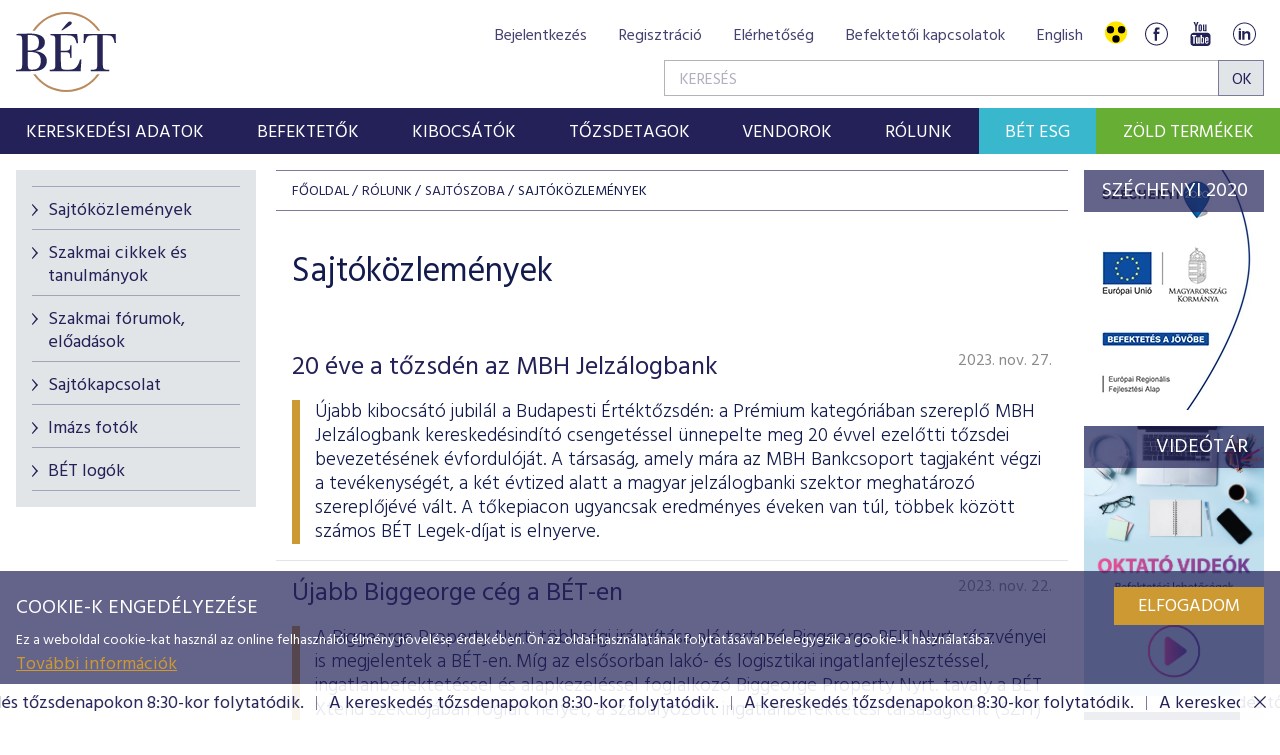

--- FILE ---
content_type: text/html;charset=UTF-8
request_url: https://bse.hu/site/Magyar/tartalmak/Rolunk/Sajtoszoba/Sajtokozlemenyek/$rppid0x118380x12_implicitModel/true/$rppid0x114800x12_pageNumber/numera/$rppid0x11725180x14_pageNumber/10
body_size: 33753
content:
<!DOCTYPE html>
<html class="loading" lang="hu">
    <head>
        <meta charset="utf-8"/>
        <meta http-equiv="X-UA-Compatible" content="IE=edge"/>
        <meta name="viewport" content="width=device-width, initial-scale=1"/>
        <meta name="portal" content="BETA3"/>

        <meta name="context-path" content="/" />

        <link rel="shortcut icon" type="image/x-icon" href="/assets/site-default/modules_site/site/images/favicon.png">
        <link rel="icon" type="image/png" href="/assets/site-default/modules_site/site/images/favicon.png">


        <meta property="og:title" content="Sajtóközlemények" />
        <meta property="og:site_name" content="Bet site" />
        <meta property="og:url" content="https://bse.hu/site/Magyar/tartalmak/Rolunk/Sajtoszoba/Sajtokozlemenyek" />
        
        <meta property="og:type" content="website" />
        <meta property="og:image" content="https://bse.hu/pimg/imageFile?path=/site/Kepek/logok/BET-logo-RGB-270x520px.png" />

        
            
            

            
        
        
        
        
        

        <meta name="_csrf" content="2bdbf269-f91e-4834-b402-16d909defb59"/> <meta name="_csrf_header" content="X-SECURITY"/>

        
        
        <script type="text/plain" data-name="portal:loaderConfiguration">{"baseURL":"/assets/","paths":{"@ponte/dialog":"default/modules_vendor/@ponte/dialog","@ponte/dialog-aurelia":"default/modules_vendor/@ponte/dialog-aurelia","alertify":"default/modules_vendor/alertify","aurelia-binding":"default/modules_vendor/aurelia-binding","aurelia-bootstrapper":"default/modules_vendor/aurelia-bootstrapper","aurelia-dependency-injection":"default/modules_vendor/aurelia-dependency-injection","aurelia-dialog":"default/modules_vendor/aurelia-dialog","aurelia-event-aggregator":"default/modules_vendor/aurelia-event-aggregator","aurelia-fetch-client":"default/modules_vendor/aurelia-fetch-client","aurelia-framework":"default/modules_vendor/aurelia-framework","aurelia-history":"default/modules_vendor/aurelia-history","aurelia-history-browser":"default/modules_vendor/aurelia-history-browser","aurelia-loader":"default/modules_vendor/aurelia-loader","aurelia-loader-default":"default/modules_vendor/aurelia-loader-default","aurelia-logging":"default/modules_vendor/aurelia-logging","aurelia-logging-console":"default/modules_vendor/aurelia-logging-console","aurelia-metadata":"default/modules_vendor/aurelia-metadata","aurelia-pal":"default/modules_vendor/aurelia-pal","aurelia-pal-browser":"default/modules_vendor/aurelia-pal-browser","aurelia-path":"default/modules_vendor/aurelia-path","aurelia-polyfills":"default/modules_vendor/aurelia-polyfills","aurelia-route-recognizer":"default/modules_vendor/aurelia-route-recognizer","aurelia-router":"default/modules_vendor/aurelia-router","aurelia-task-queue":"default/modules_vendor/aurelia-task-queue","aurelia-templating":"default/modules_vendor/aurelia-templating","aurelia-templating-binding":"default/modules_vendor/aurelia-templating-binding","aurelia-templating-resources":"default/modules_vendor/aurelia-templating-resources","aurelia-templating-router":"default/modules_vendor/aurelia-templating-router","autorefresh":"site-default/modules_site/autorefresh","bet":"site-default/modules_site/bet","bet-analytics":"site-default/modules_site/bet-analytics","bet-chart":"site-default/modules_site/bet-chart","bet-company-profile":"site-default/modules_site/bet-company-profile","bet-data-download":"default/modules_site/bet-data-download","bet-datatables":"site-default/modules_site/bet-datatables","bet-form-portal":"default/modules_site/bet-form-portal","bet-ft":"default/modules_site/bet-ft","bet-kibinfo":"default/modules_site/bet-kibinfo","bet-legek":"site-default/modules_site/bet-legek","bet-marketnow":"default/modules_site/bet-marketnow","bet-marketnow-corporatebonds":"default/modules_site/bet-marketnow-corporatebonds","bet-marketnow-mortgage":"default/modules_site/bet-marketnow-mortgage","bet-newkib-list":"site-default/modules_site/bet-newkib-list","bet-product-download":"default/modules_site/bet-product-download","bet-ticker":"site-default/modules_site/bet-ticker","bet-traderlist":"site-default/modules_site/bet-traderlist","bux-index":"site-default/modules_site/bux-index","cetopntr-index":"site-default/modules_site/cetopntr-index","chart.js":"default/modules_vendor/chart.js","chartjs-plugin-datalabels":"default/modules_vendor/chartjs-plugin-datalabels","chartjs-plugin-stacked100":"default/modules_vendor/chartjs-plugin-stacked100","configurableLogin":"default/modules_site/configurableLogin","css":"default/modules_vendor/css","dateTimePicker":"default/modules_vendor/dateTimePicker","defaultLogin":"default/modules_site/defaultLogin","derivative-instrument":"default/modules_site/derivative-instrument","dokk-core-form":"default/modules_site/dokk-core-form","dokk-datepicker":"default/modules_site/dokk-datepicker","dokk-features-portal-webform-manager":"default/modules_site/dokk-features-portal-webform-manager","dokk-observable":"default/modules_site/dokk-observable","dokk-react-form":"default/modules_site/dokk-react-form","external-auth-manager":"default/modules_site/external-auth-manager","fancybox":"default/modules_vendor/fancybox","fetch":"default/modules_vendor/fetch","forgotPassword":"default/modules_site/forgotPassword","form-portal":"default/modules_site/form-portal","google-maps":"default/modules_vendor/google-maps","google-maps-react":"default/modules_vendor/google-maps-react","highstock":"default/modules_site/highstock","imageGallery":"default/modules_site/imageGallery","imask":"default/modules_vendor/imask","irlist":"default/modules_site/irlist","jquery":"default/modules_vendor/jquery","jsfile-uploader2":"default/modules_site/jsfile-uploader2","ladda":"default/modules_site/ladda","moment":"site-default/modules_vendor/moment","moment-timezone":"site-default/modules_vendor/moment-timezone","numeral":"default/modules_vendor/numeral","pdfViewer":"default/modules_site/pdfViewer","portal":"default/modules_site/portal","portal-aurelia":"default/modules_site/portal-aurelia","portal-datepicker":"default/modules_site/portal-datepicker","portal-dialog":"default/modules_site/portal-dialog","portal-select":"default/modules_site/portal-select","quill":"default/modules_vendor/quill","react":"default/modules_vendor/react","react-datepicker":"default/modules_vendor/react-datepicker","react-dom":"default/modules_vendor/react-dom","react-select":"default/modules_vendor/react-select","registrableCalendarEvent":"site-default/modules_site/registrableCalendarEvent","select2":"default/modules_vendor/select2","site":"site-default/modules_site/site","site-hu":"site/modules_site/site-hu","slick":"default/modules_vendor/slick","slickCarousel":"default/modules_site/slickCarousel","solr":"site-default/modules_site/solr","text":"default/modules_vendor/text","tinymce":"default/modules_site/tinymce","token-processors":"default/modules_site/token-processors","tslib":"default/modules_vendor/tslib","tui-chart":"default/modules_vendor/tui-chart","two-js":"default/modules_vendor/two-js","videowall":"default/modules_site/videowall"},"packages":{"@ponte/dialog":{"main":"index.js","meta":{"*.js":{"format":"register","build":true},"*.css":{"loader":"css","format":"global"},"*.scss":{"loader":"css","format":"global"}}},"@ponte/dialog-aurelia":{"main":"index.js","meta":{"*.js":{"format":"register","build":true},"*.css":{"loader":"css","format":"global"},"*.scss":{"loader":"css","format":"global"}}},"alertify":{"main":"alertify.min.js","defaultExtension":"js","meta":{"*.js":{"format":"register","exports":"alertify","minify":true,"build":true},"*.css":{"loader":"css","format":"global"},"*.scss":{"loader":"css","format":"global"}}},"aurelia-binding":{"main":"aurelia-binding.js","defaultExtension":"js","meta":{"*.js":{"format":"register","minify":true,"build":true},"*.css":{"loader":"css","format":"global"},"*.scss":{"loader":"css","format":"global"}}},"aurelia-bootstrapper":{"main":"aurelia-bootstrapper","defaultExtension":"js","meta":{"*.js":{"format":"register","minify":true,"build":true},"*.css":{"loader":"css","format":"global"},"*.scss":{"loader":"css","format":"global"}}},"aurelia-dependency-injection":{"main":"aurelia-dependency-injection","defaultExtension":"js","meta":{"*.js":{"format":"register","minify":true,"build":true},"*.css":{"loader":"css","format":"global"},"*.scss":{"loader":"css","format":"global"}}},"aurelia-dialog":{"main":"aurelia-dialog","defaultExtension":"js","meta":{"*.js":{"format":"register","minify":true,"build":true},"*.css":{"loader":"css","format":"global"},"*.scss":{"loader":"css","format":"global"}}},"aurelia-event-aggregator":{"main":"aurelia-event-aggregator","defaultExtension":"js","meta":{"*.js":{"format":"register","minify":true,"build":true},"*.css":{"loader":"css","format":"global"},"*.scss":{"loader":"css","format":"global"}}},"aurelia-fetch-client":{"main":"aurelia-fetch-client.js","defaultExtension":"js","meta":{"*.js":{"format":"register","minify":true,"build":true},"*.css":{"loader":"css","format":"global"},"*.scss":{"loader":"css","format":"global"}}},"aurelia-framework":{"main":"aurelia-framework","defaultExtension":"js","meta":{"*.js":{"format":"register","minify":true,"build":true},"*.css":{"loader":"css","format":"global"},"*.scss":{"loader":"css","format":"global"}}},"aurelia-history":{"main":"aurelia-history","defaultExtension":"js","meta":{"*.js":{"format":"register","minify":true,"build":true},"*.css":{"loader":"css","format":"global"},"*.scss":{"loader":"css","format":"global"}}},"aurelia-history-browser":{"main":"aurelia-history-browser","defaultExtension":"js","meta":{"*.js":{"format":"register","minify":true,"build":true},"*.css":{"loader":"css","format":"global"},"*.scss":{"loader":"css","format":"global"}}},"aurelia-loader":{"main":"aurelia-loader","defaultExtension":"js","meta":{"*.js":{"format":"register","minify":true,"build":true},"*.css":{"loader":"css","format":"global"},"*.scss":{"loader":"css","format":"global"}}},"aurelia-loader-default":{"main":"aurelia-loader-default","defaultExtension":"js","meta":{"*.js":{"format":"register","minify":true,"build":true},"*.css":{"loader":"css","format":"global"},"*.scss":{"loader":"css","format":"global"}}},"aurelia-logging":{"main":"aurelia-logging","defaultExtension":"js","meta":{"*.js":{"format":"register","minify":true,"build":true},"*.css":{"loader":"css","format":"global"},"*.scss":{"loader":"css","format":"global"}}},"aurelia-logging-console":{"main":"aurelia-logging-console","defaultExtension":"js","meta":{"*.js":{"format":"register","minify":true,"build":true},"*.css":{"loader":"css","format":"global"},"*.scss":{"loader":"css","format":"global"}}},"aurelia-metadata":{"main":"aurelia-metadata","defaultExtension":"js","meta":{"*.js":{"format":"register","minify":true,"build":true},"*.css":{"loader":"css","format":"global"},"*.scss":{"loader":"css","format":"global"}}},"aurelia-pal":{"main":"aurelia-pal","defaultExtension":"js","meta":{"*.js":{"format":"register","minify":true,"build":true},"*.css":{"loader":"css","format":"global"},"*.scss":{"loader":"css","format":"global"}}},"aurelia-pal-browser":{"main":"aurelia-pal-browser","defaultExtension":"js","meta":{"*.js":{"format":"register","minify":true,"build":true},"*.css":{"loader":"css","format":"global"},"*.scss":{"loader":"css","format":"global"}}},"aurelia-path":{"main":"aurelia-path","defaultExtension":"js","meta":{"*.js":{"format":"register","minify":true,"build":true},"*.css":{"loader":"css","format":"global"},"*.scss":{"loader":"css","format":"global"}}},"aurelia-polyfills":{"main":"aurelia-polyfills","defaultExtension":"js","meta":{"*.js":{"format":"register","minify":true,"build":true},"*.css":{"loader":"css","format":"global"},"*.scss":{"loader":"css","format":"global"}}},"aurelia-route-recognizer":{"main":"aurelia-route-recognizer","defaultExtension":"js","meta":{"*.js":{"format":"register","minify":true,"build":true},"*.css":{"loader":"css","format":"global"},"*.scss":{"loader":"css","format":"global"}}},"aurelia-router":{"main":"aurelia-router","defaultExtension":"js","meta":{"*.js":{"format":"register","minify":true,"build":true},"*.css":{"loader":"css","format":"global"},"*.scss":{"loader":"css","format":"global"}}},"aurelia-task-queue":{"main":"aurelia-task-queue","defaultExtension":"js","meta":{"*.js":{"format":"register","minify":true,"build":true},"*.css":{"loader":"css","format":"global"},"*.scss":{"loader":"css","format":"global"}}},"aurelia-templating":{"main":"aurelia-templating","defaultExtension":"js","meta":{"*.js":{"format":"register","minify":true,"build":true},"*.css":{"loader":"css","format":"global"},"*.scss":{"loader":"css","format":"global"}}},"aurelia-templating-binding":{"main":"aurelia-templating-binding","defaultExtension":"js","meta":{"*.js":{"format":"register","minify":true,"build":true},"*.css":{"loader":"css","format":"global"},"*.scss":{"loader":"css","format":"global"}}},"aurelia-templating-resources":{"main":"aurelia-templating-resources","defaultExtension":"js","meta":{"*.js":{"format":"register","minify":true,"build":true},"*.css":{"loader":"css","format":"global"},"*.scss":{"loader":"css","format":"global"}}},"aurelia-templating-router":{"main":"aurelia-templating-router","defaultExtension":"js","meta":{"*.js":{"format":"register","minify":true,"build":true},"*.css":{"loader":"css","format":"global"},"*.scss":{"loader":"css","format":"global"}}},"autorefresh":{"main":"refresh.js","meta":{"*.js":{"build":true,"format":"register"},"*.css":{"loader":"css","format":"global"},"*.scss":{"loader":"css","format":"global"}}},"bet":{"main":"bet.js","defaultExtension":"js","meta":{"*.js":{"minify":true,"build":true,"format":"register"},"*.css":{"loader":"css","format":"global"},"*.scss":{"loader":"css","format":"global"}}},"bet-analytics":{"defaultExtension":"js","meta":{"*.css":{"loader":"css","format":"global"},"*.scss":{"loader":"css","format":"global"}}},"bet-chart":{"main":"chart-handler.js","defaultExtension":"js","meta":{"*.js":{"minify":true,"build":true,"format":"register"},"*.css":{"loader":"css","format":"global"},"*.scss":{"loader":"css","format":"global"}}},"bet-company-profile":{"main":"company-profile.js","defaultExtension":"js","meta":{"*.js":{"minify":true,"build":true,"format":"register"},"*.css":{"loader":"css","format":"global"},"*.scss":{"loader":"css","format":"global"}}},"bet-data-download":{"main":"data-download.js","defaultExtension":"js","meta":{"*.js":{"minify":true,"build":true,"format":"register"},"*.css":{"loader":"css","format":"global"},"*.scss":{"loader":"css","format":"global"}}},"bet-datatables":{"main":"datatables-manager.js","defaultExtension":"js","meta":{"datatables-manager.js":{"minify":true,"build":true,"format":"register"},"datatables.min.js":{"format":"register","exports":"jQuery","minify":true,"deps":["jquery"],"build":true},"*.js":{"minify":true,"build":true,"format":"register"},"*.css":{"loader":"css","format":"global"},"*.scss":{"loader":"css","format":"global"}}},"bet-form-portal":{"main":"dist/bet-form-portal.js","defaultExtension":"js","meta":{"dist/*.js":{"format":"register","build":true},"*.css":{"loader":"css","format":"global"},"*.scss":{"loader":"css","format":"global"}}},"bet-ft":{"main":"bet-ft.js","defaultExtension":"js","meta":{"*.js":{"minify":true,"build":true,"format":"register"},"*.css":{"loader":"css","format":"global"},"*.scss":{"loader":"css","format":"global"}}},"bet-kibinfo":{"main":"bet-kibinfo.js","defaultExtension":"js","meta":{"*.js":{"minify":true,"build":true,"format":"register"},"*.css":{"loader":"css","format":"global"},"*.scss":{"loader":"css","format":"global"}}},"bet-legek":{"main":"legek.js","defaultExtension":"js","meta":{"*.js":{"minify":true,"build":true,"format":"register"},"*.css":{"loader":"css","format":"global"},"*.scss":{"loader":"css","format":"global"}}},"bet-marketnow":{"main":"market-now.js","defaultExtension":"js","meta":{"*.js":{"minify":true,"build":true,"format":"register"},"*.css":{"loader":"css","format":"global"},"*.scss":{"loader":"css","format":"global"}}},"bet-marketnow-corporatebonds":{"main":"market-now-corporatebonds.js","defaultExtension":"js","meta":{"*.js":{"minify":true,"build":true,"format":"register"},"*.css":{"loader":"css","format":"global"},"*.scss":{"loader":"css","format":"global"}}},"bet-marketnow-mortgage":{"main":"market-now-mortgage.js","defaultExtension":"js","meta":{"*.js":{"minify":true,"build":true,"format":"register"},"*.css":{"loader":"css","format":"global"},"*.scss":{"loader":"css","format":"global"}}},"bet-newkib-list":{"main":"newkib-list.js","defaultExtension":"js","meta":{"*.js":{"minify":true,"build":true,"format":"register"},"*.css":{"loader":"css","format":"global"},"*.scss":{"loader":"css","format":"global"}}},"bet-product-download":{"main":"bet-product-download.js","defaultExtension":"js","meta":{"*.js":{"minify":true,"build":true,"format":"register"},"*.css":{"loader":"css","format":"global"},"*.scss":{"loader":"css","format":"global"}}},"bet-ticker":{"main":"ticker.js","defaultExtension":"js","meta":{"*.js":{"minify":true,"build":true,"format":"register"},"*.css":{"loader":"css","format":"global"},"*.scss":{"loader":"css","format":"global"}}},"bet-traderlist":{"main":"bet-traderlist.js","defaultExtension":"js","meta":{"*.js":{"minify":true,"build":true,"format":"register"},"*.css":{"loader":"css","format":"global"},"*.scss":{"loader":"css","format":"global"}}},"bux-index":{"main":"index.js","defaultExtension":"js","meta":{"*.js":{"minify":true,"build":true,"format":"register"},"*.css":{"loader":"css","format":"global"},"*.scss":{"loader":"css","format":"global"}}},"cetopntr-index":{"main":"index.js","defaultExtension":"js","meta":{"*.js":{"minify":true,"build":true,"format":"register"},"*.css":{"loader":"css","format":"global"},"*.scss":{"loader":"css","format":"global"}}},"chart.js":{"main":"Chart.js","meta":{"Chart.js":{"format":"register","minify":true,"build":true},"*.css":{"loader":"css","format":"global"},"*.scss":{"loader":"css","format":"global"}}},"chartjs-plugin-datalabels":{"main":"chartjs-plugin-datalabels.js","meta":{"chartjs-plugin-datalabels.js":{"format":"register","minify":true,"build":true},"*.css":{"loader":"css","format":"global"},"*.scss":{"loader":"css","format":"global"}}},"chartjs-plugin-stacked100":{"main":"index.js","meta":{"index.js":{"minify":true,"build":true,"format":"register"},"*.css":{"loader":"css","format":"global"},"*.scss":{"loader":"css","format":"global"}}},"configurableLogin":{"main":"login.js","defaultExtension":"js","meta":{"*.js":{"minify":true,"build":true,"format":"register"},"*.scss":{"loader":"css","format":"global"},"*.css":{"loader":"css","format":"global"}}},"css":{"main":"css.js","meta":{"*.js":{"build":true,"format":"register"},"*.css":{"loader":"css","format":"global"},"*.scss":{"loader":"css","format":"global"}}},"dateTimePicker":{"main":"DateTimePicker.js","defaultExtension":"js","meta":{"*.js":{"format":"register","exports":"jQuery","deps":["jquery/jquery-ui-1.12.1"],"minify":true,"build":true},"*.css":{"loader":"css","format":"global"},"*.scss":{"loader":"css","format":"global"}}},"defaultLogin":{"main":"login.js","defaultExtension":"js","meta":{"*.js":{"minify":true,"build":true,"format":"register"},"*.scss":{"loader":"css","format":"global"},"*.css":{"loader":"css","format":"global"}}},"derivative-instrument":{"main":"derivative-instrument.js","defaultExtension":"js","meta":{"*.js":{"minify":true,"build":true,"format":"register"},"*.css":{"loader":"css","format":"global"},"*.scss":{"loader":"css","format":"global"}}},"dokk-core-form":{"main":"dist/index.js","defaultExtension":"js","meta":{"dist/*.js":{"format":"register","minify":true,"build":true},"*.css":{"loader":"css","format":"global"},"*.scss":{"loader":"css","format":"global"}}},"dokk-datepicker":{"main":"dist/index.js","defaultExtension":"js","meta":{"*.js":{"format":"register","build":true},"*.css":{"loader":"css","format":"global"},"*.scss":{"loader":"css","format":"global"}}},"dokk-features-portal-webform-manager":{"main":"dist/webform-manager.js","defaultExtension":"js","meta":{"dist/*.js":{"format":"register","build":true},"*.css":{"loader":"css","format":"global"},"*.scss":{"loader":"css","format":"global"}}},"dokk-observable":{"main":"dist/index.js","defaultExtension":"js","meta":{"dist/*.js":{"format":"register","minify":true,"build":true},"*.css":{"loader":"css","format":"global"},"*.scss":{"loader":"css","format":"global"}}},"dokk-react-form":{"main":"useForm.js","defaultExtension":"js","meta":{"*.js":{"build":true,"format":"register"},"*.css":{"loader":"css","format":"global"},"*.scss":{"loader":"css","format":"global"}}},"external-auth-manager":{"main":"external-auth-manager.js","defaultExtension":"js","meta":{"*.js":{"minify":true,"build":true,"format":"register"},"*.css":{"loader":"css","format":"global"},"*.scss":{"loader":"css","format":"global"}}},"fancybox":{"main":"jquery.fancybox-3.5.7.min.js","defaultExtension":"js","meta":{"*.js":{"format":"register","exports":"jQuery","deps":["jquery","./jquery.fancybox-3.5.7.min.css"],"minify":true,"build":true},"*.css":{"loader":"css","format":"global"},"*.scss":{"loader":"css","format":"global"}}},"fetch":{"main":"fetch.2.0.3.min.js","defaultExtension":"js","meta":{"*.js":{"format":"register","exports":"jQuery","build":true},"*.css":{"loader":"css","format":"global"},"*.scss":{"loader":"css","format":"global"}}},"forgotPassword":{"main":"forgotPasswordChanger.js","defaultExtension":"js","meta":{"forgotPasswordChanger.js":{"build":true,"format":"register"},"*.css":{"loader":"css","format":"global"},"*.scss":{"loader":"css","format":"global"}}},"form-portal":{"main":"dist/form-portal.js","defaultExtension":"js","meta":{"dist/*.js":{"format":"register","minify":true,"build":true},"*.css":{"loader":"css","format":"global"},"*.scss":{"loader":"css","format":"global"}}},"google-maps":{"main":"google-maps.js","defaultExtension":"js","meta":{"*.js":{"minify":true,"build":true,"format":"register"},"*.css":{"loader":"css","format":"global"},"*.scss":{"loader":"css","format":"global"}}},"google-maps-react":{"main":"google_maps_api.jsx","defaultExtension":"jsx","meta":{"*.jsx":{"minify":true,"build":true,"format":"register"},"*.css":{"loader":"css","format":"global"},"*.scss":{"loader":"css","format":"global"}}},"highstock":{"main":"index.js","defaultExtension":"js","meta":{"highstock.js":{"format":"register","minify":true,"build":true},"*.js":{"minify":true,"build":true,"format":"register"},"*.css":{"loader":"css","format":"global"},"*.scss":{"loader":"css","format":"global"}}},"imageGallery":{"main":"image-gallery.js","defaultExtension":"js","meta":{"image-gallery.js":{"deps":["./image-gallery.css"],"build":true,"format":"register"},"image-gallery.css":{"loader":"css","format":"global"},"*.css":{"loader":"css","format":"global"},"*.scss":{"loader":"css","format":"global"}}},"imask":{"main":"imask.min.js","meta":{"*.js":{"format":"register","minify":true,"build":true},"*.css":{"loader":"css","format":"global"},"*.scss":{"loader":"css","format":"global"}}},"irlist":{"main":"irlist.js","defaultExtension":"js","meta":{"*.js":{"build":true,"format":"register"},"*.css":{"loader":"css","format":"global"},"*.scss":{"loader":"css","format":"global"}}},"jquery":{"main":"index.js","defaultExtension":"js","meta":{"index.js":{"format":"register","minify":true,"build":true},"jquery-3.7.1.min.js":{"format":"register","exports":"jQuery","minify":true,"deps":[],"build":true},"jquery-ui-1.13.2/*.js":{"format":"register","exports":"jQuery","minify":true,"deps":["../jquery-3.7.1.min.js"],"build":true},"jquery-ui-1.13.2/*.css":{"loader":"css","format":"global"},"*.css":{"loader":"css","format":"global"},"*.scss":{"loader":"css","format":"global"}}},"jsfile-uploader2":{"main":"dist/index.js","defaultExtension":"js","meta":{"*.js":{"format":"register","build":true},"*.css":{"loader":"css","format":"global"},"*.scss":{"loader":"css","format":"global"}}},"ladda":{"main":"index.js","defaultExtension":"js","meta":{"ladda.min.js":{"format":"register","minify":true,"build":true},"spin.min.js":{"format":"register","minify":true,"build":true},"*.js":{"minify":true,"build":true,"format":"register"},"*.css":{"loader":"css","format":"global"},"*.scss":{"loader":"css","format":"global"}}},"moment":{"main":"moment-main.js","defaultExtension":"js","meta":{"*.js":{"format":"register","minify":true,"build":true},"*.css":{"loader":"css","format":"global"},"*.scss":{"loader":"css","format":"global"}}},"moment-timezone":{"main":"moment-timezone-with-data.js","meta":{"*.js":{"format":"register","build":true},"*.css":{"loader":"css","format":"global"},"*.scss":{"loader":"css","format":"global"}}},"numeral":{"main":"index.js","defaultExtension":"js","meta":{"index.js":{"minify":true,"build":true,"format":"register"},"locales.js":{"format":"register","deps":["./numeral"],"minify":true,"build":true},"numeral.js":{"format":"register","minify":true,"build":true},"*.css":{"loader":"css","format":"global"},"*.scss":{"loader":"css","format":"global"}}},"pdfViewer":{"main":"pdf-pager.jsx","defaultExtension":"js","meta":{"pdf-viewer.js":{"deps":[],"build":true,"format":"register"},"*.jsx":{"deps":[],"build":true,"format":"register"},"*.scss":{"loader":"css","format":"global"},"*.css":{"loader":"css","format":"global"}}},"portal":{"main":"dist/portal.js","defaultExtension":"js","meta":{"dist/*.js":{"format":"register","build":true},"*.css":{"loader":"css","format":"global"},"*.scss":{"loader":"css","format":"global"}}},"portal-aurelia":{"main":"dist/main.js","defaultExtension":"js","meta":{"*.js":{"format":"register","build":true},"*.css":{"loader":"css","format":"global"},"*.scss":{"loader":"css","format":"global"}}},"portal-datepicker":{"main":"index.jsx","defaultExtension":"jsx","meta":{"*.js":{"build":true,"format":"register"},"*.jsx":{"build":true,"format":"register"},"*.scss":{"loader":"css","format":"global"},"*.css":{"loader":"css","format":"global"}}},"portal-dialog":{"main":"src/portal-dialog.js","defaultExtension":"js","meta":{"*.js":{"format":"register","build":true},"*.css":{"loader":"css","format":"global"},"*.scss":{"loader":"css","format":"global"}}},"portal-select":{"main":"index.jsx","defaultExtension":"jsx","meta":{"*.jsx":{"build":true,"format":"register"},"*.css":{"loader":"css","format":"global"},"*.scss":{"loader":"css","format":"global"}}},"quill":{"main":"quill.min.js","defaultExtension":"js","meta":{"*.js":{"format":"register","exports":"Quill","deps":["./quill.snow.css"],"build":true},"*.css":{"loader":"css","format":"global"},"*.scss":{"loader":"css","format":"global"}}},"react":{"main":"react.min.js","defaultExtension":"js","meta":{"react.min.js":{"format":"amd","deps":[]},"*.css":{"loader":"css","format":"global"},"*.scss":{"loader":"css","format":"global"}}},"react-datepicker":{"main":"dist/react-datepicker.js","defaultExtension":"js","meta":{"react-datepicker.js":{"format":"amd"},"*.css":{"loader":"css","format":"global"},"*.scss":{"loader":"css","format":"global"}}},"react-dom":{"main":"react-dom.min.js","defaultExtension":"js","meta":{"react-dom.min.js":{"format":"amd","deps":["react"]},"*.css":{"loader":"css","format":"global"},"*.scss":{"loader":"css","format":"global"}}},"react-select":{"main":"index-prod.umd.js","defaultExtension":"js","meta":{"index-prod.umd.js":{"format":"amd","deps":[]},"*.css":{"loader":"css","format":"global"},"*.scss":{"loader":"css","format":"global"}}},"registrableCalendarEvent":{"main":"registrable-calendar-event.js","defaultExtension":"js","meta":{"registrable-calendar-event.js":{"deps":["jquery"],"build":true,"format":"register"},"*.css":{"loader":"css","format":"global"},"*.scss":{"loader":"css","format":"global"}}},"select2":{"main":"index.js","meta":{"select2.min.js":{"format":"register","minify":true,"build":true},"index.js":{"minify":true,"build":true,"format":"register"},"*.css":{"loader":"css","format":"global"},"*.scss":{"loader":"css","format":"global"}}},"site":{"main":"site.js","defaultExtension":"js","meta":{"*.js":{"minify":true,"build":true,"format":"register"},"*.css":{"loader":"css","format":"global"},"*.scss":{"loader":"css","format":"global"}}},"site-hu":{"main":"styles/bet-style.css","defaultExtension":"js","meta":{"*.js":{"minify":true,"build":true,"format":"register"},"*.css":{"loader":"css","format":"global"},"*.scss":{"loader":"css","format":"global"}}},"slick":{"main":"slick.min.js","defaultExtension":"js","meta":{"slick.min.js":{"format":"register","export":"jQuery","minify":true,"deps":["jquery","./slick.scss","./slick-theme.scss"],"build":true},"*.scss":{"loader":"css","format":"global"},"*.css":{"loader":"css","format":"global"}}},"slickCarousel":{"main":"carousel.js","defaultExtension":"js","meta":{"carousel.js":{"build":true,"format":"register"},"responsiveConfigPlugin.js":{"build":true,"format":"register"},"simpleConfigPlugin.js":{"build":true,"format":"register"},"*.css":{"loader":"css","format":"global"},"*.scss":{"loader":"css","format":"global"}}},"solr":{"defaultExtension":"js","meta":{"solr_result.js":{"build":true,"format":"register"},"testPlugin.js":{"build":true,"format":"register"},"solr_search.js":{"build":true,"format":"register"},"typeahead.bundle.min.js":{"format":"register","exports":"jQuery","build":true},"*.css":{"loader":"css","format":"global"},"*.scss":{"loader":"css","format":"global"}}},"text":{"main":"text.js","meta":{"*.js":{"format":"register","minify":true,"build":true},"*.css":{"loader":"css","format":"global"},"*.scss":{"loader":"css","format":"global"}}},"tinymce":{"main":"dist/index.js","defaultExtension":"js","meta":{"*.js":{"format":"register","build":true},"*.css":{"loader":"css","format":"global"},"*.scss":{"loader":"css","format":"global"}}},"token-processors":{"defaultExtension":"js","meta":{"*.js":{"build":true,"format":"register"},"*.css":{"loader":"css","format":"global"},"*.scss":{"loader":"css","format":"global"}}},"tslib":{"main":"tslib.js","meta":{"*.js":{"format":"register","build":true},"*.css":{"loader":"css","format":"global"},"*.scss":{"loader":"css","format":"global"}}},"tui-chart":{"main":"index.js","defaultExtension":"js","meta":{"*.js":{"format":"amd","deps":[]},"*.css":{"loader":"css","format":"global"},"*.scss":{"loader":"css","format":"global"}}},"two-js":{"main":"two.min.js","defaultExtension":"js","meta":{"*.js":{"minify":true,"build":true,"format":"register"},"*.css":{"loader":"css","format":"global"},"*.scss":{"loader":"css","format":"global"}}},"videowall":{"main":"videowall.js","defaultExtension":"js","meta":{"*.js":{"minify":true,"build":true,"format":"register"},"*.css":{"loader":"css","format":"global"},"*.scss":{"loader":"css","format":"global"}}}},"bundles":{"default/modules_vendor/aurelia-binding/aurelia-binding.bundle.js":["aurelia-binding/index.js","aurelia-binding/aurelia-binding.js"],"default/modules_vendor/aurelia-bootstrapper/aurelia-bootstrapper.bundle.js":["aurelia-bootstrapper/index.js","aurelia-bootstrapper/aurelia-bootstrapper.js"],"default/modules_vendor/aurelia-dependency-injection/aurelia-dependency-injection.bundle.js":["aurelia-dependency-injection/index.js","aurelia-dependency-injection/aurelia-dependency-injection.js"],"default/modules_vendor/aurelia-dialog/aurelia-dialog.bundle.js":["aurelia-dialog/interfaces.js","aurelia-dialog/dialog-controller.js","aurelia-dialog/dialog-service.js","aurelia-dialog/attach-focus.js","aurelia-dialog/ux-dialog-header.js","aurelia-dialog/ux-dialog-footer.js","aurelia-dialog/aurelia-dialog.js","aurelia-dialog/dialog-close-error.js","aurelia-dialog/renderer.js","aurelia-dialog/dialog-settings.js","aurelia-dialog/dialog-result.js","aurelia-dialog/dialog-renderer.js","aurelia-dialog/dialog-cancel-error.js","aurelia-dialog/dialog-configuration.js","aurelia-dialog/ux-dialog-body.js","aurelia-dialog/lifecycle.js","aurelia-dialog/ux-dialog.js"],"default/modules_vendor/aurelia-event-aggregator/aurelia-event-aggregator.bundle.js":["aurelia-event-aggregator/aurelia-event-aggregator.js","aurelia-event-aggregator/index.js"],"default/modules_vendor/aurelia-fetch-client/aurelia-fetch-client.bundle.js":["aurelia-fetch-client/aurelia-fetch-client.js","aurelia-fetch-client/index.js"],"default/modules_vendor/aurelia-framework/aurelia-framework.bundle.js":["aurelia-framework/aurelia-framework.js","aurelia-framework/index.js"],"default/modules_vendor/aurelia-history/aurelia-history.bundle.js":["aurelia-history/index.js","aurelia-history/aurelia-history.js"],"default/modules_vendor/aurelia-history-browser/aurelia-history-browser.bundle.js":["aurelia-history-browser/index.js","aurelia-history-browser/aurelia-history-browser.js"],"default/modules_vendor/aurelia-loader/aurelia-loader.bundle.js":["aurelia-loader/aurelia-loader.js","aurelia-loader/index.js"],"default/modules_vendor/aurelia-loader-default/aurelia-loader-default.bundle.js":["aurelia-loader-default/aurelia-loader-default.js","aurelia-loader-default/index.js"],"default/modules_vendor/aurelia-logging/aurelia-logging.bundle.js":["aurelia-logging/index.js","aurelia-logging/aurelia-logging.js"],"default/modules_vendor/aurelia-logging-console/aurelia-logging-console.bundle.js":["aurelia-logging-console/index.js","aurelia-logging-console/aurelia-logging-console.js"],"default/modules_vendor/aurelia-metadata/aurelia-metadata.bundle.js":["aurelia-metadata/index.js","aurelia-metadata/aurelia-metadata.js"],"default/modules_vendor/aurelia-pal/aurelia-pal.bundle.js":["aurelia-pal/index.js","aurelia-pal/aurelia-pal.js"],"default/modules_vendor/aurelia-pal-browser/aurelia-pal-browser.bundle.js":["aurelia-pal-browser/aurelia-pal-browser.js","aurelia-pal-browser/index.js"],"default/modules_vendor/aurelia-path/aurelia-path.bundle.js":["aurelia-path/aurelia-path.js","aurelia-path/index.js"],"default/modules_vendor/aurelia-polyfills/aurelia-polyfills.bundle.js":["aurelia-polyfills/aurelia-polyfills.js","aurelia-polyfills/index.js"],"default/modules_vendor/aurelia-route-recognizer/aurelia-route-recognizer.bundle.js":["aurelia-route-recognizer/index.js","aurelia-route-recognizer/aurelia-route-recognizer.js"],"default/modules_vendor/aurelia-router/aurelia-router.bundle.js":["aurelia-router/index.js","aurelia-router/aurelia-router.js"],"default/modules_vendor/aurelia-task-queue/aurelia-task-queue.bundle.js":["aurelia-task-queue/index.js","aurelia-task-queue/aurelia-task-queue.js"],"default/modules_vendor/aurelia-templating/aurelia-templating.bundle.js":["aurelia-templating/aurelia-templating.js","aurelia-templating/index.js"],"default/modules_vendor/aurelia-templating-binding/aurelia-templating-binding.bundle.js":["aurelia-templating-binding/aurelia-templating-binding.js","aurelia-templating-binding/index.js"],"default/modules_vendor/aurelia-templating-resources/aurelia-templating-resources.bundle.js":["aurelia-templating-resources/aurelia-templating-resources.js","aurelia-templating-resources/focus.js","aurelia-templating-resources/null-repeat-strategy.js","aurelia-templating-resources/set-repeat-strategy.js","aurelia-templating-resources/hide.js","aurelia-templating-resources/map-repeat-strategy.js","aurelia-templating-resources/show.js","aurelia-templating-resources/analyze-view-factory.js","aurelia-templating-resources/replaceable.js","aurelia-templating-resources/signal-binding-behavior.js","aurelia-templating-resources/self-binding-behavior.js","aurelia-templating-resources/html-sanitizer.js","aurelia-templating-resources/html-resource-plugin.js","aurelia-templating-resources/debounce-binding-behavior.js","aurelia-templating-resources/with.js","aurelia-templating-resources/abstract-repeater.js","aurelia-templating-resources/binding-mode-behaviors.js","aurelia-templating-resources/binding-signaler.js","aurelia-templating-resources/if.js","aurelia-templating-resources/number-repeat-strategy.js","aurelia-templating-resources/attr-binding-behavior.js","aurelia-templating-resources/sanitize-html.js","aurelia-templating-resources/repeat.js","aurelia-templating-resources/array-repeat-strategy.js","aurelia-templating-resources/compose.js","aurelia-templating-resources/if-core.js","aurelia-templating-resources/throttle-binding-behavior.js","aurelia-templating-resources/index.js","aurelia-templating-resources/update-trigger-binding-behavior.js","aurelia-templating-resources/repeat-utilities.js","aurelia-templating-resources/dynamic-element.js","aurelia-templating-resources/else.js","aurelia-templating-resources/repeat-strategy-locator.js","aurelia-templating-resources/css-resource.js","aurelia-templating-resources/aurelia-hide-style.js"],"default/modules_vendor/aurelia-templating-router/aurelia-templating-router.bundle.js":["aurelia-templating-router/route-loader.js","aurelia-templating-router/aurelia-templating-router.js","aurelia-templating-router/route-href.js","aurelia-templating-router/router-view.js","aurelia-templating-router/index.js"],"site-default/modules_site/bet-chart/bet-chart.bundle.js":["bet-chart/chart-manager.js","bet-chart/chart-handler.js"],"site-default/modules_site/bet-datatables/bet-datatables.bundle.js":["bet-datatables/datatables-manager.js","bet-datatables/datatables.min.js"],"default/modules_site/bet-form-portal/bet-form-portal.bundle.js":["bet-form-portal/dist/plugin/bet-ft-freetext-component.js","bet-form-portal/dist/plugin/bet-ft-yes-no-question.js","bet-form-portal/dist/plugin/bet-ft-yes-no-question-component.js","bet-form-portal/dist/plugin/bet-ft-freetext.js","bet-form-portal/dist/bet-form-portal.js","bet-form-portal/dist/plugin/bet-property-plugin.js"],"default/modules_site/bet-ft/bet-ft.bundle.js":["bet-ft/resources/translate.js","bet-ft/resources/date-format.js","bet-ft/bet-ft.js"],"default/modules_vendor/css/css.bundle.js":["css/dokk-theme.js","css/css.js"],"default/modules_site/dokk-core-form/dokk-core-form.bundle.js":["dokk-core-form/dist/index.js"],"default/modules_site/dokk-features-portal-webform-manager/webform-manager.bundle.js":["dokk-features-portal-webform-manager/dist/common/form-detail-panel/submission-meta-state.js","dokk-features-portal-webform-manager/dist/dashboard/custom-elements/tree-view-node.js","dokk-features-portal-webform-manager/dist/dashboard/app.html.js","dokk-features-portal-webform-manager/dist/common/util/task-queue.js","dokk-features-portal-webform-manager/dist/form-detail/app.html.js","dokk-features-portal-webform-manager/dist/common/util/observable/observable-adapter.js","dokk-features-portal-webform-manager/dist/common/form-panel/form-panel.js","dokk-features-portal-webform-manager/dist/common/util/observable/object-with-observer.js","dokk-features-portal-webform-manager/dist/common/util/inline-dialog-renderer.js","dokk-features-portal-webform-manager/dist/common/form-detail-panel/submission-meta-state.html.js","dokk-features-portal-webform-manager/dist/dashboard/custom-elements/form-breadcrumb.js","dokk-features-portal-webform-manager/dist/form-detail-panel.js","dokk-features-portal-webform-manager/dist/dashboard/custom-elements/search-bar.html.js","dokk-features-portal-webform-manager/dist/common/util/path-builder.js","dokk-features-portal-webform-manager/dist/dashboard/custom-elements/page-list.js","dokk-features-portal-webform-manager/dist/dashboard/custom-elements/form-breadcrumb.html.js","dokk-features-portal-webform-manager/dist/common/custom-elements/dashboard-date-time-picker.html.js","dokk-features-portal-webform-manager/dist/dashboard/routes/form-detail.js","dokk-features-portal-webform-manager/dist/dashboard/custom-elements/search-bar.js","dokk-features-portal-webform-manager/dist/common/form-detail-panel/form-detail-panel.js","dokk-features-portal-webform-manager/dist/common/util/observable/task-manager.js","dokk-features-portal-webform-manager/dist/common/util/observable/observable.js","dokk-features-portal-webform-manager/dist/dashboard/custom-elements/form-row.js","dokk-features-portal-webform-manager/dist/common/form-detail-panel/form-detail-panel.html.js","dokk-features-portal-webform-manager/dist/common/form-detail-panel/form-submission-list-item.js","dokk-features-portal-webform-manager/dist/webform-controller/webform-controller.html.js","dokk-features-portal-webform-manager/dist/common/form-detail-panel/webform-meta-status.html.js","dokk-features-portal-webform-manager/dist/dashboard/custom-elements/tree-view.js","dokk-features-portal-webform-manager/dist/dashboard/custom-elements/tree-view.html.js","dokk-features-portal-webform-manager/dist/dashboard/routes/category-tree.html.js","dokk-features-portal-webform-manager/dist/common/form-detail-panel/form-submission-list.html.js","dokk-features-portal-webform-manager/dist/common/util/query.js","dokk-features-portal-webform-manager/dist/webform-manager.js","dokk-features-portal-webform-manager/dist/dashboard/routes/form-list.html.js","dokk-features-portal-webform-manager/dist/common/form-detail-panel/webform-meta-state.html.js","dokk-features-portal-webform-manager/dist/common/form-detail-panel/webform-meta-status.js","dokk-features-portal-webform-manager/dist/dashboard.js","dokk-features-portal-webform-manager/dist/dashboard/routes/empty-form-detail.js","dokk-features-portal-webform-manager/dist/common/form-panel/form-panel.html.js","dokk-features-portal-webform-manager/dist/css/eform_main.scss.js","dokk-features-portal-webform-manager/dist/dashboard/app.js","dokk-features-portal-webform-manager/dist/common/service/inline-dialog-service.js","dokk-features-portal-webform-manager/dist/common/form-detail-panel/form-submission-list-item.html.js","dokk-features-portal-webform-manager/dist/common/service/form-service.js","dokk-features-portal-webform-manager/dist/common/form-detail-panel/form-submission-list.js","dokk-features-portal-webform-manager/dist/common/common.js","dokk-features-portal-webform-manager/dist/dashboard/routes/form-list.js","dokk-features-portal-webform-manager/dist/common/util/observable/task-manager-decorator.js","dokk-features-portal-webform-manager/dist/common/util/event-emitter.js","dokk-features-portal-webform-manager/dist/common/util/smooth-scroll.js","dokk-features-portal-webform-manager/dist/common/constants.js","dokk-features-portal-webform-manager/dist/common/custom-elements/inline-dialog-view.js","dokk-features-portal-webform-manager/dist/dashboard/custom-elements/form-row.html.js","dokk-features-portal-webform-manager/dist/dashboard/custom-elements/tree-view-node.html.js","dokk-features-portal-webform-manager/dist/webform-controller/webform-controller.js","dokk-features-portal-webform-manager/dist/common/util/AnimationSystem.js","dokk-features-portal-webform-manager/dist/common/form-detail-panel/webform-meta-state.js","dokk-features-portal-webform-manager/dist/dashboard/routes/empty-form-detail.html.js","dokk-features-portal-webform-manager/dist/common/custom-elements/dashboard-date-time-picker.js","dokk-features-portal-webform-manager/dist/common/service/webform-submit-adapter-manager.js","dokk-features-portal-webform-manager/dist/dashboard/routes/form-detail.html.js","dokk-features-portal-webform-manager/dist/dashboard/routes/category-tree.js","dokk-features-portal-webform-manager/dist/dashboard/custom-elements/page-list.html.js","dokk-features-portal-webform-manager/dist/form-detail/app.js"],"default/modules_site/dokk-observable/dokk-observable.bundle.js":["dokk-observable/dist/index.js"],"default/modules_site/form-portal/form-portal.bundle.js":["form-portal/dist/view-components/panel/panel.js","form-portal/dist/plugin/formatted-text.js","form-portal/dist/view-components/select-boxes-component.js","form-portal/dist/view-components/portal-view-descriptor-builder.js","form-portal/dist/view-components/wizard/wizard.js","form-portal/dist/plugin/file-upload-component.js","form-portal/dist/view-components/static-text-component.js","form-portal/dist/view-components/text-area-component.js","form-portal/dist/view-components/columns-control/columns-control.scss.js","form-portal/dist/builder/view-component-factory.js","form-portal/dist/view-components/number-field-component.js","form-portal/dist/view-components/tabs-control/tabs-control-descriptor-builder.js","form-portal/dist/view-components/checkbox-field-component.js","form-portal/dist/interfaces.js","form-portal/dist/view-components/wizard/wizard-descriptor-builder.js","form-portal/dist/view-components/view-component-utils.js","form-portal/dist/view-components/columns-control/columns-control-descriptor-builder.js","form-portal/dist/form-query-util.js","form-portal/dist/view-components/array-control/array-component-view.js","form-portal/dist/view-components/portal-view-component.js","form-portal/dist/view-components/object-panel/object-panel.js","form-portal/dist/view-components/date-field-component.js","form-portal/dist/keep-alive.js","form-portal/dist/plugin/formatted-text-component.js","form-portal/dist/plugin/file-upload-component.css.js","form-portal/dist/view-components/array-control/array-component-desriptor-builder.js","form-portal/dist/view-components/panel/panel-descriptor-builder.js","form-portal/dist/plugin/select-component.js","form-portal/dist/plugin/file-upload.js","form-portal/dist/view-components/object-panel/object-panel-descriptor-builder.js","form-portal/dist/view-components/portal-view-component.css.js","form-portal/dist/form-manager.js","form-portal/dist/form-portal.js","form-portal/dist/view-components/columns-control/columns-control.js","form-portal/dist/view-components/item-sort-component.js","form-portal/dist/plugin/select-component.css.js","form-portal/dist/view-components/text-field-component.js","form-portal/dist/view-components/item-sort-component.css.js","form-portal/dist/view-components/tabs-control/tabs-control.js"],"default/modules_site/highstock/highstock.bundle.js":["highstock/highstock.js","highstock/index.js"],"default/modules_vendor/jquery/jquery.bundle.js":["jquery/jquery-ui-1.13.2/jquery-ui.min.js","jquery/jquery-3.7.1.min.js","jquery/index.js"],"default/modules_site/ladda/ladda.bundle.js":["ladda/spin.min.js","ladda/ladda.min.js","ladda/index.js"],"default/modules_vendor/numeral/numeral.bundle.js":["numeral/locales.js","numeral/numeral.js","numeral/index.js"],"default/modules_site/portal/portal.bundle.js":["portal/dist/modules/portal.scss.js","portal/dist/basic-components/grid.js","portal/dist/modules/yt-player.js","portal/dist/modules/mouse-intent.js","portal/dist/basic-components/accordion.js","portal/dist/basic-components/pager.scss.js","portal/dist/modules/user-management.js","portal/dist/basic-components/menu.js","portal/dist/simple-upload.js","portal/dist/basic-components/accordion.scss.js","portal/dist/modules/event-emitter.js","portal/dist/modules/datepicker.js","portal/dist/modules/recaptcha.js","portal/dist/basic-components/popup.scss.js","portal/dist/basic-components/popup.js","portal/dist/modules/transition.js","portal/dist/portal.js","portal/dist/modules/logger.js","portal/dist/modules/translate.js","portal/dist/basic-components/grid.scss.js","portal/dist/modules/cache.js","portal/dist/basic-components/form.scss.js","portal/dist/modules/portal.js","portal/dist/basic-components/form.js","portal/dist/basic-components/tabs.js","portal/dist/basic-components/pager.js","portal/dist/basic-components/tabs.scss.js","portal/dist/modules/datepicker.scss.js","portal/dist/basic-components/menu.scss.js","portal/dist/bootstrap.js","portal/dist/dialog.js","portal/dist/modules/http-client.js"],"default/modules_vendor/select2/select2.bundle.js":["select2/index.js","select2/select2.min.js"]},"meta":{"default/modules_vendor/aurelia-binding/aurelia-binding.bundle.js":{"format":"register"},"default/modules_vendor/aurelia-bootstrapper/aurelia-bootstrapper.bundle.js":{"format":"register"},"default/modules_vendor/aurelia-dependency-injection/aurelia-dependency-injection.bundle.js":{"format":"register"},"default/modules_vendor/aurelia-dialog/aurelia-dialog.bundle.js":{"format":"register"},"default/modules_vendor/aurelia-event-aggregator/aurelia-event-aggregator.bundle.js":{"format":"register"},"default/modules_vendor/aurelia-fetch-client/aurelia-fetch-client.bundle.js":{"format":"register"},"default/modules_vendor/aurelia-framework/aurelia-framework.bundle.js":{"format":"register"},"default/modules_vendor/aurelia-history/aurelia-history.bundle.js":{"format":"register"},"default/modules_vendor/aurelia-history-browser/aurelia-history-browser.bundle.js":{"format":"register"},"default/modules_vendor/aurelia-loader/aurelia-loader.bundle.js":{"format":"register"},"default/modules_vendor/aurelia-loader-default/aurelia-loader-default.bundle.js":{"format":"register"},"default/modules_vendor/aurelia-logging/aurelia-logging.bundle.js":{"format":"register"},"default/modules_vendor/aurelia-logging-console/aurelia-logging-console.bundle.js":{"format":"register"},"default/modules_vendor/aurelia-metadata/aurelia-metadata.bundle.js":{"format":"register"},"default/modules_vendor/aurelia-pal/aurelia-pal.bundle.js":{"format":"register"},"default/modules_vendor/aurelia-pal-browser/aurelia-pal-browser.bundle.js":{"format":"register"},"default/modules_vendor/aurelia-path/aurelia-path.bundle.js":{"format":"register"},"default/modules_vendor/aurelia-polyfills/aurelia-polyfills.bundle.js":{"format":"register"},"default/modules_vendor/aurelia-route-recognizer/aurelia-route-recognizer.bundle.js":{"format":"register"},"default/modules_vendor/aurelia-router/aurelia-router.bundle.js":{"format":"register"},"default/modules_vendor/aurelia-task-queue/aurelia-task-queue.bundle.js":{"format":"register"},"default/modules_vendor/aurelia-templating/aurelia-templating.bundle.js":{"format":"register"},"default/modules_vendor/aurelia-templating-binding/aurelia-templating-binding.bundle.js":{"format":"register"},"default/modules_vendor/aurelia-templating-resources/aurelia-templating-resources.bundle.js":{"format":"register"},"default/modules_vendor/aurelia-templating-router/aurelia-templating-router.bundle.js":{"format":"register"},"site-default/modules_site/bet-chart/bet-chart.bundle.js":{"format":"register"},"site-default/modules_site/bet-datatables/bet-datatables.bundle.js":{"format":"register"},"default/modules_site/bet-form-portal/bet-form-portal.bundle.js":{"format":"register"},"default/modules_site/bet-ft/bet-ft.bundle.js":{"format":"register"},"default/modules_vendor/css/css.bundle.js":{"format":"register"},"default/modules_site/dokk-core-form/dokk-core-form.bundle.js":{"format":"register"},"default/modules_site/dokk-features-portal-webform-manager/webform-manager.bundle.js":{"format":"register"},"default/modules_site/dokk-observable/dokk-observable.bundle.js":{"format":"register"},"default/modules_site/form-portal/form-portal.bundle.js":{"format":"register"},"default/modules_site/highstock/highstock.bundle.js":{"format":"register"},"default/modules_vendor/jquery/jquery.bundle.js":{"format":"register"},"default/modules_site/ladda/ladda.bundle.js":{"format":"register"},"default/modules_vendor/numeral/numeral.bundle.js":{"format":"register"},"default/modules_site/portal/portal.bundle.js":{"format":"register"},"default/modules_vendor/select2/select2.bundle.js":{"format":"register"}}}</script>
        <script type="text/plain" data-name="portal:clientData">{"mainContentId":15928,"localization":{"DataDownloadPortlet.js.invalid.end.date":"Érvénytelen záró dátum!","SolrSearchResultPortlet.js.noResults":"Nincs találat","SolrSearchResultPortlet.js.ISSUERS":"Kibocsátók","js.url.trafficData":"/oldalak/forgalom","js.market.prompt.foreign.etf":"Külföldi ETF","js.EventRegistrationPortlet.email_already_sent":"Az e-mail újraküldése csak 5 perc elteltével lehetséges.","js.form.wizard.button.previous":"Előző","SolrSearchResultPortlet.js.PRODUCTS":"Termék","js.form.property.violation.pattern":"A mező értéke nem egyezik a mintával {pattern}.","js.url.issuerList":"/oldalak/kibocsatok","js.EventRegistrationPortlet.email_sent":"Elküldtük az e-mailjét.","js.chart.todayVolume":"mai forgalom","js.uploader.selectfile":"Húzza ide a feltölteni kívánt fájlt!","js.formmanager.connectionlost.title":"Kapcsolat megszakadt","js.dashboard.search":"Keresés","js.chart.flagTypeReverseSplit":"Részvény összevonás","js.url.marketNowManualLink.BSECBTR":"/Befektetok/Indexek/Vallalati-kotveny-indexek-BSECB","DataDownloadPortlet.js.no.index.data.today":"Nem található adat!","DataListPortlet.js.content.download":"Letöltés","js.videowall.ticker.bottom.text":"A kereskedési adatok 9.00 órától láthatók itt.","js.formmanager.detail.panel.submissions":"Kitöltések/Piszkozatok","js.formmanager.formpanel.nosubmissiongroup":"Kérem válasszon...","js.formmanager.categorytree.allcategory":"Összes","js.chart.lastValue":"Árfolyam:","js.bet.ft.periods.noActive":"Jelenleg nincs kitöltési időszak","js.formmanager.formpanel.submiterror.invalidSubmissionGroup.title":"Érvénytelen beküldési csoport","js.table.traderList.columns.type":"Kereskedési jog","js.datepicker.aria.day.prefix":"","js.portaldialog.confirmtitle":"Megerősítés","js.chart.lastPrice":"Záróár:","js.url.indexBasket.CETOP":"/oldalak/indexkosarak/feliratkozas","SolrSearchResultPortlet.js.CONTENTS":"Tartalmak","js.webform.unique.state.submission.temporary":"Piszkozat","js.dashboard.from":"Szűrés dátum alapján","js.url.indexBasket.BUMIX":"/oldalak/indexkosarak/feliratkozas","js.charthandler.candlestick":"Gyertya","js.registrable.event.only2":"szabad hely van!","js.registrable.event.only1":"Már csak","DataDownloadPortlet.js.not.trade.date":"Nem kereskedési nap!","js.table.traderList.type.xbond":"Xbond Piac","js.error.calendar_event_registration.invalid_registration":"Érvénytelen regisztráció","js.vendorlist.detailPanel.webaddress":"Webcím","js.EventRegistrationPortlet.code.placeholder":"Megerősítő kód","SolrSearchResultPortlet.js.NEWS":"Kibocsátói hírek","js.url.marketNowManualLink.BUX":"pfile/file?path=/site/Magyar/Dokumentumok/Befektetok/Indexek/Magyar_Indexek_Kezikonyv.pdf1","js.chart.quantityShort":"db","js.webFormQuery.deep.search":"Alkategóriákban is keressen","js.webFormQuery.active.name":"Aktív","js.bet.ft.period.end":"Felület elérhető:","js.form.wizard.button.start":"Indítás","js.formmanager.detail.panel.status":"Státusz","js.EventRegistrationPortlet.nextBt":"Következő lépés","js.market.prompt.equities":"Részvények","js.registrable.event.success-pending-dialog.header":"Köszönjük érdeklődését!","js.datepicker.aria.month.next":"Következő hónap","js.webform.unique.state.submission.submitted":"Kitöltve","js.market.prompt.mortgageBonds":"Jelzáloglevél","js.url.goodsMarket":"/oldalak/aru_piac","js.table.traderList.type.option":"származékos opciós","js.vendorlist.detailPanel.costumerRelations":"Ügyfélkapcsolatok","js.chart.downloaddata.link":"Adatok letöltése","DataDownloadPortlet.js.daily.only.for.graphs":"Grafikonok esetén csak a \"naptól napig\" típusú lekérdezés választható!","js.url.indexBasket.BMBXY3Y":"/oldalak/indexkosarak_jelzaloglevel#BMBXY3Y","js.bet.ft.form.validation.result.required":"Kötelező","js.portaldialog.closebutton":"Bezár","js.formmanager.formpanel.submiterror.invalid.title":"Validációs hiba","js.portal.RegCalEvent.iagree":"Elfogadom a <a href=\"http://bet-staging.office.ponte.hu/sites/bet-site/Magyar/Esemenyek/Jelentkezesi-feltetelek\" target=\"_blank\">jelentkezési feltételeket</a>.","DataDownloadPortlet.js.instrument.placeholder":"Instrumentum nevének megadása","js.url.marketNowGuideLink.BMBXY3Y":"/Befektetok/Indexek/Jelzaloglevel-indexek-BMBX","js.registrable.event.registration.form.email":"Email cím","js.chart.volume":"Forgalom:","js.formmanager.detail.panel.submissions.bundleMode":"Kijelölés","js.favourites.popup.remove.start":"Távolítsa el a kedvencei közül. Bővebben ezen","js.market.prompt.green":"Zöld termékek","js.registrable.event.unreg-success-dialog.header":"Ön sikeresen leiratkozott az eseményről.","js.webform.unique.state.indraft":"Piszkozat","DataDownloadPortlet.js.invalid.yearmonth":"Érvénytelen év/hónap!","js.form.captcha.error":"A beküldés előtt kérjük, töltse ki a CAPTCHA mezőt!","js.url.productSearch":"/oldalak/termekkereso","js.registrable.event.validation.agree.required":"A feltételek elfogadása kötelező!","js.url.marketNowGuideLink.CETOPNTR":"/Befektetok/Indexek/CETOP-indexek","js.formmanager.detail.panel.create":"Új kitöltés","js.form.component.array.button.add":"Mező hozzáadása","js.formmanager.detail.panel.nosubmission":"Még nincs kitöltés","js.uploader.state.finished":"Kész","js.webform.unique.state.submission.approved":"Elfogadott","js.url.marketNowManualLink.BMBXTR":"/Befektetok/Indexek/Jelzaloglevel-indexek-BMBX","js.webform.unique.status.true":"Aktív","SolrSearchResultPortlet.js.bet_tag":"Cimkék","js.favourites.addtooltip":"Vegye fel a kedvencek közé","js.formmanager.detail.panel.removeFrom":"Kivétel kötegből","NewkibListPortlet.js.prevPage":"<","DataDownloadPortlet.js.missing.start.yearmonth":"Hiányzó kezdő év/hónap!","DataListPortlet.js.content.previous":"Előző","js.chart.noData":"Nincs adat","js.market.prompt.corporateBonds.xbond":"Xbond Vállalati Kötvény","js.uploader.state.processing":"Feldolgozás","js.table.traderList.type.future":"származékos határidős","SolrSearchResultPortlet.js.firstPage":"<<","SolrSearchResultPortlet.js.prevPage":"<","js.url.marketNowGuideLink.BMBXY5Y":"/Befektetok/Indexek/Jelzaloglevel-indexek-BMBX","js.table.traderList.type.share":"részvény","SolrSearchResultPortlet.js.content_tags":"Cimkék","js.url.marketNowManualLink.CETOP":"pfile/file?path=/site/Magyar/Dokumentumok/Befektetok/Indexek/CETOP_Kezikonyv.pdf1","js.formmanager.formpanel.unsaved.title":"Figyelem!","js.registrable.event.success-dialog.header":"Köszönjük jelentkezését!","js.formmanager.formpanel.submitconfirmation.title":"Beküldés megerősítése","js.bet.ft.form.validation.explation.required":"Nem válasz esetén a mező kitöltése kötelező","NewkibListPortlet.js.lastPage":">>","js.uploader.error.internalError":"Belső hiba","js.bet.ft.pdf.no":"Nem","js.formmanager.detail.panel.submissionCount":"Kitöltések","js.formmanager.detail.panel.limitGroup":"Csoport limit","SolrSearchResultPortlet.js.url":"/kereso?query={query}","js.webFormQuery.willExpire.name":"Lejáró","js.webFormQuery.in.draft.name":"Piszkozat","js.charthandler.oneday":"1 nap","js.url.indexBasket.CETOPNTR":"/oldalak/indexkosarak/feliratkozas","js.vendorlist.detailPanel.centralCorporateContact":"Központi elérhetőség","js.formmanager.formpanel.closeButton":"Bezárás","js.error.calendar_event_registration.anonymous_register_not_allowed":"Kérjük, jelentkezzen be!","js.url.marketNowGuideLink.BUMIX":"/Befektetok/Indexek/BUMIX","js.EventRegistrationPortlet.validateBt":"Küldés","SolrSearchResultPortlet.js.ALL":"Mindenhol","js.uploader.error.serverError":"Szerver hiba","js.error.calendar_event_registration.already_registered":"Ön már regisztrált erre az eseményre.","js.formmanager.formpanel.unsaved.message":"Az űrlapon nem mentett módosítások találhatók. Biztosan kilép a szerkesztőből a módosítások mentése nélkül?","js.url.companyProfilePrompt":"/oldalak/ceg_adatlap/$security/{0}","js.table.traderList.type.commodity":"áru","js.formmanager.categorytree.uncategorizedcategory":"Kategorizálatlan","js.url.marketNowGuideLink.CETOP_UCITS":"/Befektetok/Indexek/CETOP-indexek","js.bet.ft.component.no":"Nem / No","js.formmanager.connectionlost.message":"A kiszolgáló szerver nem elérhető. Kérjük ellenőrizze internetkapcsolatát, majd frissitse a böngészőjét.","js.select2.searching":"Keresés…","js.pagelist.prev":"Előző","js.registrable.event.action.attend":"Jelentkezem","js.uploader.error.abortedByUser":"A felhasználó megszakította a folyamatot","js.url.betaMarket":"/oldalak/beta_piac","js.formmanager.detail.panel.cancel":"Mégsem","js.formmanager.formpanel.common.closeButton":"Bezárás","SolrSearchResultPortlet.js.date.title":"Dátum:","js.table.traderList.columns.address":"Cím","js.table.traderList.columns.establishment":"Alapítás éve","js.error.calendar_event_registration.event_full":"Sajnos betelt a létszám.","DataDownloadPortlet.js.invalid.end.yearmonth":"Érvénytelen záró év/hónap!","js.url.vendorList":"/oldalak/vendorok","js.formmanager.unkownerrordialog.message":"A rendszerben ismeretlen hiba történt. Kérjük próbálja meg újratölteni az oldalt.","js.url.indexBasket.BMBXTR":"/oldalak/indexkosarak_jelzaloglevel#BMBXTR","js.form.property.violation.binaryFileDataConstraint.fileSize":"A fájl mérete túl nagy. A maximum méret: {maxFileSize}.","js.url.derivativeMarket":"/oldalak/szarmazekos_piac","js.bet.ft.select.issuer":"Minden kibocsátó","js.registrable.event.success-pending-dialog.text":"Kérjük, látogasson el a megadott e-mail címre és véglegesítse jelentkezését a kapott aktiváló linkre való kattintással.","SolrSearchResultPortlet.js.ts":"Dátum","SolrSearchResultPortlet.js.tooltip.date.from":"Kezdő dátum","js.favourites.popup.url":"/oldalak/kedvencek","js.url.marketNowGuideLink.BMBXTR":"/Befektetok/Indexek/Jelzaloglevel-indexek-BMBX","SolrSearchResultPortlet.js.nextPage":">","js.formmanager.category.tree.categories":"Kategóriák","js.webFormQuery.filled.name":"Kitöltött","js.chart.lastdata.intraday":"Árfolyam:","js.url.companyProfileDerivative":"/oldalak/derivativ_termek/$strike/{0}","js.webform.unique.state.submitted":"Kitöltve","DataDownloadPortlet.js.category.placeholder":"Válasszon kategóriát","SolrSearchResultPortlet.js.url.PRODUCTS":"/oldalak/termekkereso?query={payload}","js.property.selectBoxes.other":"Egyéb","js.form.property.violation.length.array.max":"Maximum {max} elemet lehet kiválasztani.","js.charthandler.onemonth":"1 hó","js.bet.ft.component.yes":"Igen / Yes","js.datepicker.today":"Most","DataDownloadPortlet.js.chart.downloadaspicture":"Letöltés képként","js.formmanager.detail.panel.state.not.active":"Jelenleg nem kitölthető!","js.url.indexCommittee.CETOP_UCITS":"/Kereskedesi-adatok/Index-Bizottsag","js.bet.ft.period.title":"Időszak:","js.formmanager.formpanel.unreachable":"Az űrlap jelenleg nem kitölthető.","js.chart.lastdata.historical.index":"Utolsó érték:","js.vendorlist.detailPanel.address":"Székhely","js.market.prompt.compensationNote":"Kárpótlási jegy","js.table.traderList.columns.cpname":"Kapcsolattartó","js.form.property.violation.length.string.max":"A megadott érték nem lehet hosszabb {max} karakternél.","js.table.traderList.columns.email":"E-mail","js.table.traderList.type.none":"Összes","js.formmanager.detail.panel.submissionPeriod":"Időszak","js.form.property.violation.number.max":"A megadott számnak kisebbnek vagy egyenlőnek kell legyen, mint {max}.","js.select2.inputTooLong":"Túl hosszú. {overChars} karakterrel több, mint kellene.","js.webFormQuery.search.by.status":"Szűrés státusz alapján","js.webform.unique.state.nosubmisson":"Nincs kitöltés","js.datepicker.aria.month.current.prefix":"","DataDownloadPortlet.js.alert":"Figyelmeztetés","js.formmanager.formpanel.successfullSaveDraft":"Sikeresen elmentve","js.registrable.event.unreg-success-dialog.text":"Reméljük, egy másik alkalommal vendégül láthatjuk valamely rendezvényünkön.","js.charthandler.line":"Vonal","js.charthandler.fiveyear":"5 év","SolrSearchResultPortlet.js.url.CONTENTS":"/kereso?query={name}","js.url.marketNowManualLink.BMBXY3Y":"/Befektetok/Indexek/Jelzaloglevel-indexek-BMBX","js.formmanager.formpanel.submiterror.invalidSubmissionGroup.message":"Kérjük válasszon egy érvényes beküldési csoportot!","js.form.errordialog.title":"Hiba","SolrSearchResultPortlet.js.itemCount":"Találat","js.formmanager.formpanel.successfullSubmit":"Sikeresen beküldve","js.formmanager.unkownerrordialog.title":"Ismeretlen hiba","js.favourite.register_required.register_fragment":"Amennyiben még nem regisztrált, <a title=\"Regisztráció\" data-register-link=\"\" href=\"/regisztracio\">itt</a> megteheti.","js.formmanager.detail.panel.returnToSubmit":"Kitöltés folytatása","js.datepicker.aria.month.prev":"Előző hónap","js.table.traderList.type.xtend":"Xtend Piac","js.bet.ft.pdf.yes":"Igen","js.bet.ft.submissions.title":"Beérkezett jelentések","SolrSearchResultPortlet.js.date.from":"-tól","js.url.dataDownloadWithoutParameters":"/oldalak/adatletoltes","SolrSearchResultPortlet.js.bet_type":"Típus","calendarPortlet.js.months.10":"Október","js.uploader.statelabel":"Állapot","NewkibListPortlet.js.morePage":"...","calendarPortlet.js.months.12":"December","calendarPortlet.js.months.11":"November","js.favourites.popup.end":"az oldalon.","js.formmanager.detail.panel.discardButton":"Törlés","js.uploader.errorlabel":"Hiba","DataDownloadPortlet.js.chart.title":"Grafikonok","DataDownloadPortlet.js.missing.start.date":"Hiányzó kezdő dátum!","js.table.traderList.title":"Tőzsdei kereskedő cégek","js.bet.ft.period.download":"Időszak letöltése XLS-ben","js.portaldialog.cancelbutton":"Mégse","js.url.marketNowManualLink.BMBXY5Y":"/Befektetok/Indexek/Jelzaloglevel-indexek-BMBX","DataDownloadPortlet.js.invalid.date":"Érvénytelen dátum!","js.favourites.removetooltip":"Távolítsa el a kedvencei közül","js.url.marketNowManualLink.CETOP_UCITS":"pfile/file?path=/site/Magyar/Dokumentumok/Befektetok/Indexek/CETOP_UCITS_Kezikonyv.pdf1","DataDownloadPortlet.js.missing.yearmonth":"Hiányzó év/hónap!","js.url.issuerPage":"/oldalak/ceg_adatlap/$issuer/{0}","SolrSearchResultPortlet.js.url.ALL":"/kereso?query={name}","js.formmanager.submitComment.button.cancel":"Mégsem","SolrSearchResultPortlet.js.date.to":"-ig","js.uploader.filesizelabel":"Méret","js.formmanager.detail.panel.discardMsg":"Biztosan törlni szeretné a piszkozatot? A művelet nem visszavonható!","SolrSearchResultPortlet.js.morePage":"...","js.formmanager.detail.panel.olderSubmissions":"Régebbi időszakok","productDownloadPortlet.js.choose.placeholder":"Kérjük, válasszon","js.vendorlist.detailPanel.yes":"Igen","js.form.property.violation.custom":"{msg}","js.error.calendar_event_registration.invalid_captcha":"Érvénytelen captcha!","js.market.prompt.corporateBonds":"Vállalati kötvény","js.formmanager.detail.panel.viewButton":"Megtekintés","js.url.kibSearch":"/kereso?category=NEWS_NOT_BET&issuer={0}","js.chart.lastdata.intraday.index":"Utolsó érték:","js.chart.lastdata.intradayhistorical":"Záróár:","calendarPortlet.js.months.8":"Augusztus","calendarPortlet.js.months.9":"Szeptember","js.table.traderList.type.debt":"hitelpapír","js.url.marketNowGuideLink.BSECBTR":"/Befektetok/Indexek/Vallalati-kotveny-indexek-BSECB","js.formmanager.detail.panel.submissionGroup":"Csoport","js.form.wizard.button.next":"Következő","js.error.calendar_event_registration.unknown_error":"Ismeretlen hiba történt.","calendarPortlet.js.months.4":"Április","js.legek.form.register_required":"Az értékelésben csak regisztrált felhasználók vehetnek részt. Kérjük lépjen be vagy regisztráljon.","calendarPortlet.js.months.5":"Május","calendarPortlet.js.months.6":"Június","calendarPortlet.js.months.7":"Július","calendarPortlet.js.months.1":"Január","js.select2.noResults":"Nincs találat.","calendarPortlet.js.months.2":"Február","calendarPortlet.js.months.3":"Március","js.url.search":"/kereso","js.formmanager.detail.panel.state":"Állapot","DataDownloadPortlet.js.chart.next":"Következő","js.dialog.error.accessdenied.message":"A munkafolyamata lejárt, kérjük töltse újra az oldalt, majd jelentkezzen be.","SolrSearchResultPortlet.js.bet_date":"Dátum","js.form.registration.username":"Felhasználónév","js.datepicker.months.7":"Július","js.formmanager.detail.panel.limit":"Kitöltések","js.datepicker.months.6":"Június","js.formmanager.formpanel.unsaved.confirmLeave":"Módosítások elvetése","js.datepicker.months.9":"Szeptember","js.datepicker.months.8":"Augusztus","js.datepicker.months.3":"Március","js.uploader.filenamelabel":"Fálj","js.datepicker.months.2":"Február","js.dialog.error.unkownerrordialog.message":"A kiszolgáló szerver nem elérhető. Kérjük ellenőrizze internetkapcsolatát, majd frissitse a böngészőjét.","js.datepicker.months.5":"Május","js.market.prompt.governmentBonds.xbond":"Xbond Államkötvény","js.datepicker.months.4":"Április","js.formmanager.formpanel.submission.not.allowed":"Határidőn túl nem lehetséges a beküldés!","js.select2.inputTooShort":"Túl rövid. Még {remainingChars} karakter hiányzik.","js.datepicker.months.1":"Január","js.favourite.register_required":"<div class=\"event-box smaller\">Kérjük, jelentkezzen be a kedvencei rögzítéséhez!</div>","js.formmanager.submitComment.helpText":"Kérjük írjon megjegyzést a mentéshez.","js.uploader.progresslabel":"Folyamat","js.property.selectBoxes.none":"Egyik sem","js.uploader.error.communicationError":"Kommunikációs hiba","DataDownloadPortlet.js.switched.date":"A kezdő dátum nem lehet későbbi a záró dátumnál!","js.pagelist.next":"Következő","js.datepicker.aria.week.prefix":"","js.error.calendar_event_registration.invalid_calendar_event":"Érvénytelen esemény","js.vendorlist.detailPanel.delayeddataservice":"Késleltetett adatot szolgáltat","js.formmanager.formpanel.submitconfirmation.message":"Biztosan be szeretné küldeni az űrlapot?","js.dialog.error.accessdenied.title":"Munkafolyamat Lejárt","js.formmanager.formpanel.groupselect":"Kitöltés, mint a(z)","js.url.marketNowGuideLink.CETOP":"/Befektetok/Indexek/CETOP","js.chart.ohlcnote":"* OHLC - Nyitó, Maximum, Minimum és Záró árfolyam","js.url.indexBasket.BSECBTR":"/oldalak/indexkosarak_vallalati_kotveny#BSECBTR","NewkibListPortlet.js.firstPage":"<<","js.form.property.violation.length.array.min":"Mimimum {min} elemet kell kiválasztani.","DataDownloadPortlet.js.invalid.date.interval":"Legfeljebb {0} éves intervallum választható!","js.table.traderList.columns.results.report":"Eredmény-kimutatás","js.chart.defaultCurrency":"Ft","js.url.marketNowManualLink.CETOPNTR":"pfile/file?path=/site/Magyar/Dokumentumok/Befektetok/Indexek/CETOPNTR_Kezikonyv.pdf1","js.url.marketNowManualLink.XTEND":"pfile/file?path=/site/Magyar/Dokumentumok/Befektetok/Indexek/XTEND_Kezikonyv.pdf1","js.form.property.violation.number.min":"A megadott számnak nagyobbnak vagy egyenlőnek kell legyen, mint {min}.","js.formmanager.formpanel.submitButton":"Beküldés","js.form.property.violation.length.string.min":"A megadott érték nem lehet rövidebb {min} karakternél.","js.charthandler.all":"Mind","js.table.traderList.columns.fax":"Fax","js.charthandler.ohlc":"OHLC*","js.charthandler.threemonths":"3 hó","SolrSearchResultPortlet.js.url.ISSUERS":"/oldalak/ceg_adatlap/$issuer/{payload}","js.url.indexBasket.BUX":"/oldalak/indexkosarak/feliratkozas","DataDownloadPortlet.js.missing.end.date":"Hiányzó záró dátum!","js.chart.flagTypeSplit":"Részvény felosztás","js.formmanager.formpanel.saveAsDraftButton":"Mentés piszkozatként","js.datepicker.months.11":"November","js.datepicker.months.12":"December","js.datepicker.months.10":"Október","js.formmanager.list.panel.no.form":"Nincsenek a keresésnek megfelelő űrlapok a rendszerben.","calendarPortlet.js.day.7":"V","calendarPortlet.js.day.5":"P","calendarPortlet.js.day.6":"Szo","calendarPortlet.js.day.3":"Sze","calendarPortlet.js.day.4":"Cs","js.url.indexBasket.XTEND":"/oldalak/indexkosarak#XTEND","calendarPortlet.js.day.1":"H","js.market.prompt.certificates":"Certifikát","calendarPortlet.js.day.2":"K","js.url.marketOverview":"/oldalak/piac_most","SolrSearchResultPortlet.js.lastPage":">>","js.uploader.reset":"Új fálj feltöltése","js.chart.flagTypeDividend":"Osztalék fizetés","js.registrable.event.wait-for-open":"Még nincs lehetőség a jelentkezésre, a regisztrációs időszak kezdete:","js.dialog.error.unkownerrordialog.title":"Ismeretlen hiba","js.formmanager.detail.panel.addTo":"Köteghez adás","js.select2.errorLoading":"Az eredmények betöltése nem sikerült.","DataDownloadPortlet.js.switched.year":"A kezdő év nem lehet később, mint a záró év!","DataDownloadPortlet.js.switched.yearmonth":"A kezdő év/hónap nem lehet későbbi a záró évnél/hónapnál!","js.formmanager.detail.panel.ok":"Igen","js.dialog.error.connectionlost.message":"A kiszolgáló szerver nem elérhető. Kérjük ellenőrizze internetkapcsolatát, majd frissitse a böngészőjét.","SolrSearchResultPortlet.js.url.base":"/kereso","js.dialog.error.connectionlost.title":"Kapcsolat Megszakadt","DataDownloadPortlet.js.invalid.start.date":"Érvénytelen kezdő dátum!","NewkibListPortlet.js.nextPage":">","js.url.kibNews":"/kib_hirek","js.formmanager.column.period":"Időszak","js.datepicker.days.5":"P","js.datepicker.days.4":"Cs","js.formmanager.detail.panel.exportBundleButton":"Kötegelt export","js.datepicker.days.3":"Sze","js.url.marketNowGuideLink.XTEND":"/Befektetok/Indexek/XTEND","js.datepicker.days.2":"K","js.formmanager.detail.panel.editButton":"Szerkesztés","SolrSearchResultPortlet.js.select.placeholderText":"Egyéb...","js.datepicker.days.7":"V","js.datepicker.days.6":"Szo","js.datepicker.days.1":"H","js.formmanager.column.name":"Név","js.url.marketNowGuideLink.BSECBLY":"/Befektetok/Indexek/Vallalati-kotveny-indexek-BSECB","js.vendorlist.detailPanel.hungaryservice":"Szolgáltatnak a magyar piacon","js.videowall.ticker.top.text":"A kereskedés munkanapokon 8.30-tól folytatódik.","js.form.registration.dateOfBirth":"Születési idő","DataDownloadPortlet.js.unknown.error":"Ismeretlen hiba!","js.select2.loadingMore":"Töltés…","js.charthandler.fiveday":"5 nap","js.url.marketNowManualLink.BSECBLY":"/Befektetok/Indexek/Vallalati-kotveny-indexek-BSECB","SolrSearchResultPortlet.js.tooltip.date.to":"Végdátum","js.url.dataDownload":"/oldalak/adatletoltes?marketType={0}&instrument={1}","js.error.calendar_event_registration.registration_closed":"A jelentkezés lezárult.","js.dashboard.to":"Időszak vége","js.bet.ft.submission.edit":"Szerkesztés","js.url.indexBasket.BSECBLY":"/oldalak/indexkosarak_vallalati_kotveny#BSECBLY","js.url.productDownload":"/oldalak/termeklista","js.chart.lastDaysVolume":"az elmúlt 30 nap átlagos forgalma","js.formmanager.column.status":"Státusz","js.portal.RegCalEvent.btn.attending":"Jelentkezés","js.url.indexCommittee.XTEND":"/Kereskedesi-adatok/Index-Bizottsag","js.url.indexBasket.BMBXY5Y":"/oldalak/indexkosarak_jelzaloglevel#BMBXY5Y","js.datepicker.clear":"Törlés","DataListPortlet.js.content.title":"Tartalmak","js.formmanager.detail.panel.exportButton":"Export","js.registrable.event.action.unregister":"Leiratkozás","js.uploader.state.uploading":"Feltöltés","js.uploader.state.waiting":"Várakozás","js.bet.ft.select.period":"Minden periódus","js.webFormQuery.toggle.detailed.search":"Részletes keresés","js.registrable.event.stillin":"Ön már jelentkezett, szeretettel várjuk a rendezvényen!","js.market.prompt.etf":"ETF","js.table.traderList.columns.name":"Cégnév","js.url.indexCommittee.CETOP":"/Kereskedesi-adatok/Index-Bizottsag","js.registrable.event.validation.email.required":"Az email cím megadása kötelező!","js.table.traderList.columns.charge.structure":"Díjstruktúra","js.market.prompt.treasuryBills":"Kincstárjegy","js.table.traderList.type.beta":"BÉTA Piac","js.EventRegistrationPortlet.validation_code_mismatch":"A beírt kód érvénytelen.","js.EventRegistrationPortlet.emailConfirm.text":"<h2>Jelentkezés megerősítése</h2><p>A megadott e-mail címre egy megerősítő kódot küldünk ki.</p>","js.favourites.popup.add.start":"Vegye fel a kedvencek közé. Bővebben ezen","js.EventRegistrationPortlet.resendBt":"Email újraküldése","DataListPortlet.js.content.next":"Következő","js.url.marketNowGuideLink.BUX":"/Befektetok/Indexek/BUX","DataDownloadPortlet.js.missing.end.yearmonth":"Hiányzó záró év/hónap!","js.vendorlist.detailPanel.realtimedataservice":"Realtime adatot szolgáltat","js.select2.maximumSelected":"Csak {max} elemet lehet kiválasztani.","js.url.promptMarket":"/oldalak/azonnali_piac","js.uploader.remove":"Törlés","js.url.marketNowManualLink.BUMIX":"pfile/file?path=/site/Magyar/Dokumentumok/Befektetok/Indexek/Magyar_Indexek_Kezikonyv.pdf1","SolrSearchResultPortlet.js.searchPlaceholder":"Keresés","js.url.indexCommittee.BUX":"/Kereskedesi-adatok/Index-Bizottsag","SolrSearchResultPortlet.js.bet_issuer_f":"Közzétevő","js.charthandler.oneyear":"1 év","SolrSearchResultPortlet.js.content_type":"Típus","js.bet.ft.component.explation":"Magyarázat / Explanation","js.chart.loadingData":"Töltés...","js.registrable.event.closed-full":"Sajnos a jelentkezők száma időközben betelt.","DataDownloadPortlet.js.too.much.graphs":"Grafikonok esetén a kategória összes termékének egyszerre történő kiválasztása nem támogatott. Kérjük, válasszon ki konkrét termékeket!","js.registrable.event.closed":"Az eseményre való regisztráció időszaka sajnos már lezárult.","js.uploader.cancel":"Mégsem","js.chart.lastdata.historical":"Záróár:","js.url.derivativeInstrument":"/oldalak/derivativ_termek/$instrument/{0}","SolrSearchResultPortlet.js.newkib_subjectGroup":"Híralany csoport","DataDownloadPortlet.js.chart.previous":"Előző","js.datepicker.close":"Bezár","js.form.property.violation.required":"A mező kitöltése kötelező.","js.formmanager.submitComment.button.ok":"Rendben","js.webform.unique.status.false":"Inaktív","js.form.property.violation.itemSortConstraint":"Kérjük, minden elemet helyezzen át a jobb oldali oszlopba.","js.form.dashboard.category.all":"Összes","js.chart.lastdata.intradayhistorical.index":"Utolsó érték:","js.formmanager.formpanel.submiterror.invalid.message":"Az űrlap formai hibákat tartalmaz. Kérjük, javítsa!","js.url.indexCommittee.CETOPNTR":"/Kereskedesi-adatok/Index-Bizottsag","js.market.prompt.mutualFunds":"Befektetési jegy","js.formmanager.category.tree.name":"Kategorizálatlan","js.uploader.state.preparing":"Felkészülés","js.table.traderList.columns.website":"Website","js.url.indexCommittee.BUMIX":"/Kereskedesi-adatok/Index-Bizottsag","js.portaldialog.okbutton":"Ok","DataDownloadPortlet.js.missing.date":"Hiányzó dátum!","js.form.property.violation.binaryFileDataConstraint.mimeType":"Érvénytelen fájltípus {mimeType}.","js.vendorlist.detailPanel.dayclosedataservice":"Napvégi adatot szolgáltat","js.market.prompt.governmentBonds":"Állampapír","js.bet.ft.submission.view":"Megtekintés","js.fullName":"{lastName} {firstName}","SolrSearchResultPortlet.js.newkib_newssubject":"Híralanyok","js.formmanager.detail.emptyplaceholder":"Kérjük válasszon egy űrlapot a listából.","js.registrable.event.success-dialog.text":"Szeretettel várjuk a következő eseményre:","js.table.traderList.columns.phone":"Telefon","js.webform.unique.state.submission.rejected":"Elutasított","js.bet.ft.submission.new":"Új kitöltés","DataDownloadPortlet.js.invalid.start.yearmonth":"Érvénytelen kezdő év/hónap!"},"recaptchaKey":"6LcnhRwUAAAAADPeX0LipGO2PfmvnmAoMSXt0ACy","googleMapsKey":"AIzaSyCk00au_qVo5bdZ-hcwD9LmFRspDYn4Ujg","baseTheme":"site"}</script>

        <meta name="portal:autoLoadModules" content="[&quot;site&quot;,&quot;portal&quot;,&quot;css&quot;]"/>

        <!-- Facebook Pixel Code -->
        <script>
          !function(f,b,e,v,n,t,s)
          {if(f.fbq)return;n=f.fbq=function(){n.callMethod?
          n.callMethod.apply(n,arguments):n.queue.push(arguments)};
          if(!f._fbq)f._fbq=n;n.push=n;n.loaded=!0;n.version='2.0';
          n.queue=[];t=b.createElement(e);t.async=!0;
          t.src=v;s=b.getElementsByTagName(e)[0];
          s.parentNode.insertBefore(t,s)}(window, document,'script',
          'https://connect.facebook.net/en_US/fbevents.js');
          fbq('init', '1971481686440858');
          fbq('track', 'PageView');
        </script>
        
        <noscript><img height="1" width="1" style="display:none" src="https://www.facebook.com/tr?id=1971481686440858&ev=PageView&noscript=1" /></noscript>
        <!-- End Facebook Pixel Code -->

        <!--FIXME-->
        
            
        

        <!--static css-->
        

        <!-- <theme-css> -->
        
            
                <!-- <theme>:default -->
                <link href="/assets/default/modules_vendor/fancybox/jquery.fancybox-3.5.7.min.css" rel="stylesheet" type="text/css"/><link href="/assets/default/modules_vendor/jquery/jquery-ui-1.13.2/jquery-ui.min.css" rel="stylesheet" type="text/css"/><link href="/assets/default/modules_vendor/select2/select2.dokk.min.css" rel="stylesheet" type="text/css"/>
                <!-- </theme> -->
            
        
            
                <!-- <theme>:site-default -->
                <link href="/assets/site-default/modules_site/site/styles/auth.css" rel="stylesheet" type="text/css"/><link href="/assets/site-default/modules_site/site/styles/chart-design.css" rel="stylesheet" type="text/css"/><link href="/assets/site-default/modules_site/site/styles/lister.css" rel="stylesheet" type="text/css"/><link href="/assets/site-default/modules_site/site/styles/lister2.css" rel="stylesheet" type="text/css"/><link href="/assets/site-default/modules_site/site/styles/main.css" rel="stylesheet" type="text/css"/><link href="/assets/site-default/modules_site/site/styles/print.css" rel="stylesheet" type="text/css"/><link href="/assets/site-default/modules_site/site/styles/select2.css" rel="stylesheet" type="text/css"/><link href="/assets/site-default/modules_site/site/styles/select2.dokk.css" rel="stylesheet" type="text/css"/><link href="/assets/site-default/modules_site/site/styles/solr_search-override.css" rel="stylesheet" type="text/css"/><link href="/assets/site-default/modules_site/site/two-factor.scss" rel="stylesheet" type="text/css"/><link href="/assets/site-default/modules_site/solr/solr-search.scss" rel="stylesheet" type="text/css"/>
                <!-- </theme> -->
            
        
            
                <!-- <theme>:site -->
                <link href="/assets/site/modules_site/site-hu/styles/bet-style.css" rel="stylesheet" type="text/css"/>
                <!-- </theme> -->
            
        
        <!-- </theme-css> -->
        <!--------------------------------------------------------------->

        <!--Scripts-->
        <script type="text/javascript" src="/static/portal/babel-polyfill.min.js"></script>
        <script type="text/javascript" src="/static/portal/url-polyfill.min.js"></script>
        <script type="text/javascript" src="/static/portal/fetch.js"></script>
        <script type="text/javascript" src="/static/portal/systemjs/system.src.js"></script>
        <script type="text/javascript" src="/static/portal/portal-main.js"></script>
        <script type="text/javascript" src="/assets/site-default/modules_site/bet-analytics/analytics.js"> </script>

        <!--------------------------------------------------------------->

        <title>Sajtóközlemények - Bet site</title>
        
        
        <!-- Google tag (gtag.js) -->
        <script async src="https://www.googletagmanager.com/gtag/js?id=G-HV18TD8ZJP"></script>
        <script>
            window.dataLayer = window.dataLayer || [];
            function gtag() { dataLayer.push(arguments); }
            gtag('js', new Date());
        
            gtag('config', 'G-HV18TD8ZJP');
        </script>

    <script type="text/javascript"> window.dataSourceResults={"TickerDataSource":[{"securityid":3564,"seccode":"4IG","baseprice":4180.0,"openprice":4160.0,"closeprice":null,"lasttradedprice":4250.0,"changeprice":70.0,"highprice":4280.0,"lowprice":4060.0,"waprice":4168.10788478885,"valuetoday":6.0533014E8,"modvaluetoday":6.0533014E8,"bestaskprice":4240.0,"bestbidprice":4225.0,"eValuetoday":1570002.43801224,"eModvaluetoday":1570002.43801224,"volumetoday":145229.0,"modvolumetoday":145229.0,"changepctg":1.67464114832536,"bestaskqty":678,"bestbidqty":289,"numtrades":413,"lasttradedqty":30,"currencyid":"HUF","pricedecimal":4,"instrid":"DERÉ","listingtypeid":"P","instrgrpids":["EQTY_PRIME","EQUITYTOTA","RESZVENY","RESZVENYA","RESZVENYSZ","W_RESZVENYA"],"lasttradedatetime":1769011908000,"maturitydate":null,"listingdate":1095804000000,"isin":"HU0000167788","delistingdate":null,"boardid":"FŐRÉ,FXRV","markettype":1,"greenproduct":false,"marketcap":1250133.39,"lastclose":4180.0,"lastclosedate":1768863600000,"low52weekprice":1040.0,"high52weekprice":4965.0,"exchproportion":"","unseccurrency":"   ","unsectypeHU":"","unsectypeEN":"","unsecprodnameHU":"","unsecprodnameEN":"","certitypeEN":"","certitypeHU":"","strikeprice":"","barrier":"","listedqty":2.99074974E8,"introdate":1095804000000,"issuedate":null},{"securityid":6685,"seccode":"AKKO","baseprice":263.0,"openprice":260.0,"closeprice":null,"lasttradedprice":260.0,"changeprice":-3.0,"highprice":260.0,"lowprice":260.0,"waprice":260.0,"valuetoday":1616160.0,"modvaluetoday":1616160.0,"bestaskprice":264.0,"bestbidprice":260.0,"eValuetoday":4247.46386333771,"eModvaluetoday":4247.46386333771,"volumetoday":6216.0,"modvolumetoday":6216.0,"changepctg":-1.14068441064639,"bestaskqty":888,"bestbidqty":3784,"numtrades":4,"lasttradedqty":2510,"currencyid":"HUF","pricedecimal":4,"instrid":"DERÉ","listingtypeid":"P","instrgrpids":["EQTY_PRIME","EQUITYTOTA","RESZVENY","RESZVENYA","RESZVENYSZ","W_RESZVENYA"],"lasttradedatetime":1769008102000,"maturitydate":null,"listingdate":1297724400000,"isin":"HU0000170824","delistingdate":null,"boardid":"FŐRÉ,FXRV","markettype":1,"greenproduct":false,"marketcap":10526.9,"lastclose":263.0,"lastclosedate":1768863600000,"low52weekprice":240.0,"high52weekprice":375.0,"exchproportion":"","unseccurrency":"   ","unsectypeHU":"","unsectypeEN":"","unsecprodnameHU":"","unsecprodnameEN":"","certitypeEN":"","certitypeHU":"","strikeprice":"","barrier":"","listedqty":4.0026239E7,"introdate":1297724400000,"issuedate":null},{"securityid":6494,"seccode":"ALTEO","baseprice":4700.0,"openprice":4710.0,"closeprice":null,"lasttradedprice":4650.0,"changeprice":-50.0,"highprice":4710.0,"lowprice":4610.0,"waprice":4651.30168453292,"valuetoday":6074600.0,"modvaluetoday":6074600.0,"bestaskprice":4640.0,"bestbidprice":4630.0,"eValuetoday":15755.2650689906,"eModvaluetoday":15755.2650689906,"volumetoday":1306.0,"modvolumetoday":1306.0,"changepctg":-1.06382978723404,"bestaskqty":3,"bestbidqty":149,"numtrades":22,"lasttradedqty":573,"currencyid":"HUF","pricedecimal":4,"instrid":"DERÉ","listingtypeid":"P","instrgrpids":["EQTY_PRIME","EQUITYTOTA","RESZVENY","RESZVENYA","RESZVENYSZ","W_RESZVENYA"],"lasttradedatetime":1769011506000,"maturitydate":null,"listingdate":1286834400000,"isin":"HU0000155726","delistingdate":null,"boardid":"FŐRÉ,FXRV","markettype":1,"greenproduct":false,"marketcap":93677.93,"lastclose":4700.0,"lastclosedate":1768863600000,"low52weekprice":4130.0,"high52weekprice":6880.0,"exchproportion":"","unseccurrency":"   ","unsectypeHU":"","unsectypeEN":"","unsecprodnameHU":"","unsecprodnameEN":"","certitypeEN":"","certitypeHU":"","strikeprice":"","barrier":"","listedqty":1.9931474E7,"introdate":1286834400000,"issuedate":null},{"securityid":4042,"seccode":"ANY","baseprice":7820.0,"openprice":7820.0,"closeprice":null,"lasttradedprice":7800.0,"changeprice":-20.0,"highprice":7880.0,"lowprice":7660.0,"waprice":7769.19057616048,"valuetoday":9.991956E7,"modvaluetoday":9.991956E7,"bestaskprice":7800.0,"bestbidprice":7740.0,"eValuetoday":259154.372860255,"eModvaluetoday":259154.372860255,"volumetoday":12861.0,"modvolumetoday":12861.0,"changepctg":-0.255754475703325,"bestaskqty":8,"bestbidqty":20,"numtrades":86,"lasttradedqty":95,"currencyid":"HUF","pricedecimal":4,"instrid":"DERÉ","listingtypeid":"P","instrgrpids":["EQTY_PRIME","EQUITYTOTA","RESZVENY","RESZVENYA","RESZVENYSZ","W_RESZVENYA"],"lasttradedatetime":1769011563000,"maturitydate":null,"listingdate":1133996400000,"isin":"HU0000093257","delistingdate":null,"boardid":"FŐRÉ,FXRV","markettype":1,"greenproduct":false,"marketcap":115694.16,"lastclose":7820.0,"lastclosedate":1768863600000,"low52weekprice":4480.0,"high52weekprice":8620.0,"exchproportion":"","unseccurrency":"   ","unsectypeHU":"","unsectypeEN":"","unsecprodnameHU":"","unsecprodnameEN":"","certitypeEN":"","certitypeHU":"","strikeprice":"","barrier":"","listedqty":1.479465E7,"introdate":1133996400000,"issuedate":null},{"securityid":6329,"seccode":"APPENINN","baseprice":770.0,"openprice":775.0,"closeprice":null,"lasttradedprice":775.0,"changeprice":5.0,"highprice":775.0,"lowprice":758.0,"waprice":765.691428087413,"valuetoday":2.7119259E7,"modvaluetoday":2.7119259E7,"bestaskprice":768.0,"bestbidprice":767.0,"eValuetoday":70337.324929972,"eModvaluetoday":70337.324929972,"volumetoday":35418.0,"modvolumetoday":35418.0,"changepctg":0.649350649350649,"bestaskqty":825,"bestbidqty":125,"numtrades":56,"lasttradedqty":92,"currencyid":"HUF","pricedecimal":4,"instrid":"DERÉ","listingtypeid":"P","instrgrpids":["EQTY_PRIME","EQUITYTOTA","RESZVENY","RESZVENYA","RESZVENYSZ","W_RESZVENYA"],"lasttradedatetime":1769011505000,"maturitydate":null,"listingdate":1278021600000,"isin":"HU0000102132","delistingdate":null,"boardid":"FŐRÉ,FXRV","markettype":1,"greenproduct":false,"marketcap":36475.99,"lastclose":770.0,"lastclosedate":1768863600000,"low52weekprice":650.0,"high52weekprice":1080.0,"exchproportion":"","unseccurrency":"   ","unsectypeHU":"","unsectypeEN":"","unsecprodnameHU":"","unsecprodnameEN":"","certitypeEN":"","certitypeHU":"","strikeprice":"","barrier":"","listedqty":4.7371419E7,"introdate":1278021600000,"issuedate":null},{"securityid":8208,"seccode":"AUTOWALLIS","baseprice":153.0,"openprice":155.0,"closeprice":null,"lasttradedprice":155.0,"changeprice":2.0,"highprice":155.0,"lowprice":153.0,"waprice":154.46198597386,"valuetoday":7752756.0,"modvaluetoday":7752756.0,"bestaskprice":154.0,"bestbidprice":153.0,"eValuetoday":20107.7808901338,"eModvaluetoday":20107.7808901338,"volumetoday":50192.0,"modvolumetoday":50192.0,"changepctg":1.30718954248366,"bestaskqty":1000,"bestbidqty":4958,"numtrades":21,"lasttradedqty":1002,"currencyid":"HUF","pricedecimal":4,"instrid":"DERÉ","listingtypeid":"P","instrgrpids":["EQTY_PRIME","EQUITYTOTA","RESZVENY","RESZVENYA","RESZVENYSZ","W_RESZVENYA"],"lasttradedatetime":1769011523000,"maturitydate":null,"listingdate":1372111200000,"isin":"HU0000164504","delistingdate":null,"boardid":"FŐRÉ,FXRV","markettype":1,"greenproduct":false,"marketcap":82536.9,"lastclose":153.0,"lastclosedate":1768863600000,"low52weekprice":140.0,"high52weekprice":184.0,"exchproportion":"","unseccurrency":"   ","unsectypeHU":"","unsectypeEN":"","unsecprodnameHU":"","unsecprodnameEN":"","certitypeEN":"","certitypeHU":"","strikeprice":"","barrier":"","listedqty":5.39456846E8,"introdate":1372111200000,"issuedate":null},{"securityid":16243,"seccode":"BET","baseprice":8400.0,"openprice":null,"closeprice":null,"lasttradedprice":8400.0,"changeprice":null,"highprice":null,"lowprice":null,"waprice":null,"valuetoday":null,"modvaluetoday":null,"bestaskprice":8300.0,"bestbidprice":8250.0,"eValuetoday":null,"eModvaluetoday":null,"volumetoday":null,"modvolumetoday":null,"changepctg":null,"bestaskqty":16,"bestbidqty":20,"numtrades":null,"lasttradedqty":null,"currencyid":"HUF","pricedecimal":4,"instrid":"DERÉ","listingtypeid":"S","instrgrpids":["EQTY_STAND","EQUITYTOTA","RESZVENY","RESZVENYB","RESZVENYSZ","W_RESZVENYB"],"lasttradedatetime":1768863600000,"maturitydate":null,"listingdate":1687298400000,"isin":"HU0000063078","delistingdate":null,"boardid":"FŐRÉ,FXRV","markettype":1,"greenproduct":false,"marketcap":45473.24,"lastclose":8400.0,"lastclosedate":1768863600000,"low52weekprice":6100.0,"high52weekprice":9800.0,"exchproportion":"","unseccurrency":"   ","unsectypeHU":"","unsectypeEN":"","unsecprodnameHU":"","unsecprodnameEN":"","certitypeEN":"","certitypeHU":"","strikeprice":"","barrier":"","listedqty":5413481.0,"introdate":1686088800000,"issuedate":null},{"securityid":424,"seccode":"BIF","baseprice":352.0,"openprice":352.0,"closeprice":null,"lasttradedprice":350.0,"changeprice":-2.0,"highprice":352.0,"lowprice":347.0,"waprice":349.906163242643,"valuetoday":1260362.0,"modvaluetoday":1260362.0,"bestaskprice":359.0,"bestbidprice":349.0,"eValuetoday":3312.38370565046,"eModvaluetoday":3312.38370565046,"volumetoday":3602.0,"modvolumetoday":3602.0,"changepctg":-0.568181818181818,"bestaskqty":435,"bestbidqty":300,"numtrades":9,"lasttradedqty":675,"currencyid":"HUF","pricedecimal":4,"instrid":"DERÉ","listingtypeid":"P","instrgrpids":["EQTY_PRIME","EQUITYTOTA","RESZVENY","RESZVENYA","RESZVENYSZ","W_RESZVENYA"],"lasttradedatetime":1769007839000,"maturitydate":null,"listingdate":887583600000,"isin":"HU0000167986","delistingdate":null,"boardid":"FŐRÉ,FXRV","markettype":1,"greenproduct":false,"marketcap":101032.6,"lastclose":352.0,"lastclosedate":1768863600000,"low52weekprice":334.0,"high52weekprice":616.0,"exchproportion":"","unseccurrency":"   ","unsectypeHU":"","unsectypeEN":"","unsecprodnameHU":"","unsecprodnameEN":"","certitypeEN":"","certitypeHU":"","strikeprice":"","barrier":"","listedqty":2.8702444E8,"introdate":887583600000,"issuedate":null},{"securityid":6515,"seccode":"CIGPANNONIA","baseprice":385.0,"openprice":390.0,"closeprice":null,"lasttradedprice":385.0,"changeprice":0.0,"highprice":390.0,"lowprice":384.0,"waprice":385.193333333333,"valuetoday":635569.0,"modvaluetoday":635569.0,"bestaskprice":385.0,"bestbidprice":384.0,"eValuetoday":1670.35216819974,"eModvaluetoday":1670.35216819974,"volumetoday":1650.0,"modvolumetoday":1650.0,"changepctg":0.0,"bestaskqty":1570,"bestbidqty":91,"numtrades":7,"lasttradedqty":299,"currencyid":"HUF","pricedecimal":4,"instrid":"DERÉ","listingtypeid":"P","instrgrpids":["EQTY_PRIME","EQUITYTOTA","RESZVENY","RESZVENYA","RESZVENYSZ","W_RESZVENYA"],"lasttradedatetime":1769009407000,"maturitydate":null,"listingdate":1289170800000,"isin":"HU0000180112","delistingdate":null,"boardid":"FŐRÉ,FXRV","markettype":1,"greenproduct":false,"marketcap":36354.88,"lastclose":385.0,"lastclosedate":1768863600000,"low52weekprice":316.0,"high52weekprice":455.0,"exchproportion":"","unseccurrency":"   ","unsectypeHU":"","unsectypeEN":"","unsecprodnameHU":"","unsecprodnameEN":"","certitypeEN":"","certitypeHU":"","strikeprice":"","barrier":"","listedqty":9.442826E7,"introdate":1289170800000,"issuedate":null},{"securityid":748,"seccode":"DELTA","baseprice":56.5,"openprice":55.1,"closeprice":null,"lasttradedprice":57.1,"changeprice":0.600000000000001,"highprice":58.4,"lowprice":55.0,"waprice":56.9897218983236,"valuetoday":1.20720758E7,"modvaluetoday":1.20720758E7,"bestaskprice":57.1,"bestbidprice":56.8,"eValuetoday":31310.4984956946,"eModvaluetoday":31310.4984956946,"volumetoday":211829.0,"modvolumetoday":211829.0,"changepctg":1.06194690265487,"bestaskqty":475,"bestbidqty":775,"numtrades":51,"lasttradedqty":155,"currencyid":"HUF","pricedecimal":4,"instrid":"DERÉ","listingtypeid":"S","instrgrpids":["EQTY_STAND","EQUITYTOTA","RESZVENY","RESZVENYB","RESZVENYSZ","W_RESZVENYB"],"lasttradedatetime":1769010985000,"maturitydate":null,"listingdate":917823600000,"isin":"HU0000151956","delistingdate":null,"boardid":"FŐRÉ,FXRV","markettype":1,"greenproduct":false,"marketcap":21639.5,"lastclose":56.5,"lastclosedate":1768863600000,"low52weekprice":46.0,"high52weekprice":89.0,"exchproportion":"","unseccurrency":"   ","unsectypeHU":"","unsectypeEN":"","unsecprodnameHU":"","unsecprodnameEN":"","certitypeEN":"","certitypeHU":"","strikeprice":"","barrier":"","listedqty":3.83E8,"introdate":917823600000,"issuedate":null},{"securityid":9864,"seccode":"DUNAHOUSE","baseprice":1480.0,"openprice":1450.0,"closeprice":null,"lasttradedprice":1450.0,"changeprice":-30.0,"highprice":1460.0,"lowprice":1410.0,"waprice":1434.5823324424,"valuetoday":4.240195E7,"modvaluetoday":4.240195E7,"bestaskprice":1450.0,"bestbidprice":1430.0,"eValuetoday":109974.971470069,"eModvaluetoday":109974.971470069,"volumetoday":29557.0,"modvolumetoday":29557.0,"changepctg":-2.02702702702703,"bestaskqty":1074,"bestbidqty":580,"numtrades":49,"lasttradedqty":10,"currencyid":"HUF","pricedecimal":4,"instrid":"DERÉ","listingtypeid":"P","instrgrpids":["EQTY_PRIME","EQUITYTOTA","RESZVENY","RESZVENYA","RESZVENYSZ","W_RESZVENYA"],"lasttradedatetime":1769011511000,"maturitydate":null,"listingdate":1478818800000,"isin":"HU0000177613","delistingdate":null,"boardid":"FŐRÉ,FXRV","markettype":1,"greenproduct":false,"marketcap":50894.05,"lastclose":1480.0,"lastclosedate":1768863600000,"low52weekprice":820.0,"high52weekprice":1660.0,"exchproportion":"","unseccurrency":"   ","unsectypeHU":"","unsectypeEN":"","unsecprodnameHU":"","unsecprodnameEN":"","certitypeEN":"","certitypeHU":"","strikeprice":"","barrier":"","listedqty":3.438787E7,"introdate":1445986800000,"issuedate":null},{"securityid":4465,"seccode":"ETFBUXOTP","baseprice":4656.0,"openprice":4660.0,"closeprice":null,"lasttradedprice":4660.0,"changeprice":4.0,"highprice":4662.0,"lowprice":4580.0,"waprice":4639.86493578235,"valuetoday":6.7194524E7,"modvaluetoday":6.7194524E7,"bestaskprice":4630.0,"bestbidprice":4615.0,"eValuetoday":174277.736279697,"eModvaluetoday":174277.736279697,"volumetoday":14482.0,"modvolumetoday":14482.0,"changepctg":0.0859106529209622,"bestaskqty":900,"bestbidqty":65,"numtrades":35,"lasttradedqty":4497,"currencyid":"HUF","pricedecimal":4,"instrid":"DETF","listingtypeid":"","instrgrpids":["BEFJEGY","EGYEBRESZV","EQUITYTOTA","GREEN","INVFOUNDS","RESZVENYSZ","W_ETF"],"lasttradedatetime":1769010869000,"maturitydate":null,"listingdate":1165964400000,"isin":"HU0000704960","delistingdate":null,"boardid":"FŐRÉ,FXRV","markettype":1,"greenproduct":false,"marketcap":10243.2,"lastclose":4656.0,"lastclosedate":1768863600000,"low52weekprice":2702.0,"high52weekprice":4995.0,"exchproportion":"","unseccurrency":"   ","unsectypeHU":"","unsectypeEN":"","unsecprodnameHU":"","unsecprodnameEN":"","certitypeEN":"","certitypeHU":"","strikeprice":"","barrier":"","listedqty":2200000.0,"introdate":1165964400000,"issuedate":1164927600000},{"securityid":16997,"seccode":"ETFCETOPOTP","baseprice":17.276,"openprice":17.174,"closeprice":null,"lasttradedprice":17.22,"changeprice":-0.0560000000000009,"highprice":17.222,"lowprice":16.906,"waprice":17.0699831379476,"valuetoday":8.0890331385E7,"modvaluetoday":8.0890331385E7,"bestaskprice":17.224,"bestbidprice":17.19,"eValuetoday":212589.57,"eModvaluetoday":212589.57,"volumetoday":12454.0,"modvolumetoday":12454.0,"changepctg":-0.324149108589957,"bestaskqty":10000,"bestbidqty":275,"numtrades":45,"lasttradedqty":275,"currencyid":"EUR","pricedecimal":4,"instrid":"EETF","listingtypeid":"","instrgrpids":["BEFJEGY","EGYEBRESZV","EQUITYTOTA","INVFOUNDS","RESZVENYSZ","W_ETF"],"lasttradedatetime":1769008829000,"maturitydate":null,"listingdate":1712527200000,"isin":"HU0000734454","delistingdate":null,"boardid":"DVRV,FXDR","markettype":1,"greenproduct":false,"marketcap":null,"lastclose":17.276,"lastclosedate":1768863600000,"low52weekprice":10.684,"high52weekprice":17.97,"exchproportion":"","unseccurrency":"   ","unsectypeHU":"","unsectypeEN":"","unsecprodnameHU":"","unsecprodnameEN":"","certitypeEN":"","certitypeHU":"","strikeprice":"","barrier":"","listedqty":6550000.0,"introdate":1712527200000,"issuedate":1711580400000},{"securityid":15781,"seccode":"GOODWILLPHRM","baseprice":600.0,"openprice":null,"closeprice":null,"lasttradedprice":600.0,"changeprice":null,"highprice":null,"lowprice":null,"waprice":null,"valuetoday":null,"modvaluetoday":null,"bestaskprice":650.0,"bestbidprice":600.0,"eValuetoday":null,"eModvaluetoday":null,"volumetoday":null,"modvolumetoday":null,"changepctg":null,"bestaskqty":1600,"bestbidqty":200,"numtrades":null,"lasttradedqty":null,"currencyid":"HUF","pricedecimal":4,"instrid":"DERÉ","listingtypeid":"S","instrgrpids":["EQTY_STAND","EQUITYTOTA","RESZVENY","RESZVENYB","RESZVENYSZ","W_RESZVENYB"],"lasttradedatetime":1768863600000,"maturitydate":null,"listingdate":1745532000000,"isin":"HU0000199575","delistingdate":null,"boardid":"FŐRÉ,FXRV","markettype":1,"greenproduct":false,"marketcap":64305.27,"lastclose":600.0,"lastclosedate":1768863600000,"low52weekprice":190.0,"high52weekprice":4100.0,"exchproportion":"","unseccurrency":"   ","unsectypeHU":"","unsectypeEN":"","unsecprodnameHU":"","unsecprodnameEN":"","certitypeEN":"","certitypeHU":"","strikeprice":"","barrier":"","listedqty":1.07175445E8,"introdate":1745532000000,"issuedate":null},{"securityid":17546,"seccode":"GRANIT","baseprice":12500.0,"openprice":12500.0,"closeprice":null,"lasttradedprice":12500.0,"changeprice":0.0,"highprice":12500.0,"lowprice":12400.0,"waprice":12468.5393258427,"valuetoday":1109700.0,"modvaluetoday":1109700.0,"bestaskprice":12500.0,"bestbidprice":12400.0,"eValuetoday":2878.1512605042,"eModvaluetoday":2878.1512605042,"volumetoday":89.0,"modvolumetoday":89.0,"changepctg":0.0,"bestaskqty":555,"bestbidqty":22,"numtrades":6,"lasttradedqty":18,"currencyid":"HUF","pricedecimal":4,"instrid":"DERÉ","listingtypeid":"S","instrgrpids":["EQTY_STAND","EQUITYTOTA","RESZVENY","RESZVENYB","RESZVENYSZ","W_RESZVENYB"],"lasttradedatetime":1769010869000,"maturitydate":null,"listingdate":1734908400000,"isin":"HU0000094149","delistingdate":null,"boardid":"FŐRÉ,FXRV","markettype":1,"greenproduct":false,"marketcap":226148.61,"lastclose":12500.0,"lastclosedate":1768863600000,"low52weekprice":10050.0,"high52weekprice":15148.0,"exchproportion":"","unseccurrency":"   ","unsectypeHU":"","unsectypeEN":"","unsecprodnameHU":"","unsecprodnameEN":"","certitypeEN":"","certitypeHU":"","strikeprice":"","barrier":"","listedqty":1.8091889E7,"introdate":1732489200000,"issuedate":null},{"securityid":4338,"seccode":"GSPARK","baseprice":13.9,"openprice":14.0,"closeprice":null,"lasttradedprice":13.95,"changeprice":0.0499999999999989,"highprice":14.0,"lowprice":13.9,"waprice":13.9593699515347,"valuetoday":6663132.252,"modvaluetoday":6663132.252,"bestaskprice":14.0,"bestbidprice":13.95,"eValuetoday":17281.7,"eModvaluetoday":17281.7,"volumetoday":1238.0,"modvolumetoday":1238.0,"changepctg":0.35971223021582,"bestaskqty":1986,"bestbidqty":65,"numtrades":17,"lasttradedqty":6,"currencyid":"EUR","pricedecimal":4,"instrid":"EURV","listingtypeid":"P","instrgrpids":["EQTY_PRIME","EQUITYTOTA","RESZVENY","RESZVENYA","RESZVENYSZ","W_RESZVENYA"],"lasttradedatetime":1769011511000,"maturitydate":null,"listingdate":1156716000000,"isin":"HU0000083696","delistingdate":null,"boardid":"DVRV,FXDR","markettype":1,"greenproduct":false,"marketcap":null,"lastclose":13.9,"lastclosedate":1768863600000,"low52weekprice":11.05,"high52weekprice":14.5,"exchproportion":"","unseccurrency":"   ","unsectypeHU":"","unsectypeEN":"","unsecprodnameHU":"","unsecprodnameEN":"","certitypeEN":"","certitypeHU":"","strikeprice":"","barrier":"","listedqty":1.0631674E7,"introdate":1156716000000,"issuedate":null},{"securityid":7217,"seccode":"MASTERPLAST","baseprice":2670.0,"openprice":2670.0,"closeprice":null,"lasttradedprice":2700.0,"changeprice":30.0,"highprice":2710.0,"lowprice":2670.0,"waprice":2691.29705789307,"valuetoday":8507190.0,"modvaluetoday":8507190.0,"bestaskprice":2710.0,"bestbidprice":2700.0,"eValuetoday":22064.5035792095,"eModvaluetoday":22064.5035792095,"volumetoday":3161.0,"modvolumetoday":3161.0,"changepctg":1.12359550561798,"bestaskqty":154,"bestbidqty":570,"numtrades":13,"lasttradedqty":70,"currencyid":"HUF","pricedecimal":4,"instrid":"DERÉ","listingtypeid":"P","instrgrpids":["EQTY_PRIME","EQUITYTOTA","RESZVENY","RESZVENYA","RESZVENYSZ","W_RESZVENYA"],"lasttradedatetime":1769011585000,"maturitydate":null,"listingdate":1322521200000,"isin":"HU0000093943","delistingdate":null,"boardid":"FŐRÉ,FXRV","markettype":1,"greenproduct":false,"marketcap":51399.18,"lastclose":2670.0,"lastclosedate":1768863600000,"low52weekprice":2210.0,"high52weekprice":2980.0,"exchproportion":"","unseccurrency":"   ","unsectypeHU":"","unsectypeEN":"","unsecprodnameHU":"","unsecprodnameEN":"","certitypeEN":"","certitypeHU":"","strikeprice":"","barrier":"","listedqty":1.9250631E7,"introdate":1322521200000,"issuedate":null},{"securityid":518,"seccode":"MOL","baseprice":3592.0,"openprice":3592.0,"closeprice":null,"lasttradedprice":3598.0,"changeprice":6.0,"highprice":3600.0,"lowprice":3540.0,"waprice":3576.91798999215,"valuetoday":2.356770456E9,"modvaluetoday":2.356770456E9,"bestaskprice":3580.0,"bestbidprice":3578.0,"eValuetoday":6112590.66293185,"eModvaluetoday":6112590.66293185,"volumetoday":658883.0,"modvolumetoday":658883.0,"changepctg":0.167037861915367,"bestaskqty":1687,"bestbidqty":2328,"numtrades":969,"lasttradedqty":7803,"currencyid":"HUF","pricedecimal":4,"instrid":"DERÉ","listingtypeid":"P","instrgrpids":["EQTY_PRIME","EQUITYTOTA","RESZVENY","RESZVENYA","RESZVENYSZ","W_RESZVENYA"],"lasttradedatetime":1769011575000,"maturitydate":null,"listingdate":817513200000,"isin":"HU0000153937","delistingdate":null,"boardid":"FŐRÉ,FXRV","markettype":1,"greenproduct":false,"marketcap":2943373.97,"lastclose":3592.0,"lastclosedate":1768863600000,"low52weekprice":2640.0,"high52weekprice":3618.0,"exchproportion":"","unseccurrency":"   ","unsectypeHU":"","unsectypeEN":"","unsecprodnameHU":"","unsecprodnameEN":"","certitypeEN":"","certitypeHU":"","strikeprice":"","barrier":"","listedqty":8.19424824E8,"introdate":817513200000,"issuedate":null},{"securityid":511,"seccode":"MTELEKOM","baseprice":1928.0,"openprice":1930.0,"closeprice":null,"lasttradedprice":1900.0,"changeprice":-28.0,"highprice":1930.0,"lowprice":1888.0,"waprice":1901.90561890234,"valuetoday":1.543552366E9,"modvaluetoday":1.543552366E9,"bestaskprice":1906.0,"bestbidprice":1904.0,"eValuetoday":4003403.79188712,"eModvaluetoday":4003403.79188712,"volumetoday":811582.0,"modvolumetoday":811582.0,"changepctg":-1.45228215767635,"bestaskqty":10551,"bestbidqty":3718,"numtrades":448,"lasttradedqty":200,"currencyid":"HUF","pricedecimal":4,"instrid":"DERÉ","listingtypeid":"P","instrgrpids":["EQTY_PRIME","EQUITYTOTA","RESZVENY","RESZVENYA","RESZVENYSZ","W_RESZVENYA"],"lasttradedatetime":1769011997000,"maturitydate":null,"listingdate":879462000000,"isin":"HU0000073507","delistingdate":null,"boardid":"FŐRÉ,FXRV","markettype":1,"greenproduct":false,"marketcap":1809654.53,"lastclose":1928.0,"lastclosedate":1768863600000,"low52weekprice":1332.0,"high52weekprice":1994.0,"exchproportion":"","unseccurrency":"   ","unsectypeHU":"","unsectypeEN":"","unsecprodnameHU":"","unsecprodnameEN":"","certitypeEN":"","certitypeHU":"","strikeprice":"","barrier":"","listedqty":9.38617497E8,"introdate":879462000000,"issuedate":null},{"securityid":540,"seccode":"OPUS","baseprice":550.0,"openprice":550.0,"closeprice":null,"lasttradedprice":553.0,"changeprice":3.0,"highprice":553.0,"lowprice":550.0,"waprice":551.640903145675,"valuetoday":1.59003319E8,"modvaluetoday":1.59003319E8,"bestaskprice":553.0,"bestbidprice":552.0,"eValuetoday":412395.785351177,"eModvaluetoday":412395.785351177,"volumetoday":288237.0,"modvolumetoday":288237.0,"changepctg":0.545454545454545,"bestaskqty":19808,"bestbidqty":1113,"numtrades":425,"lasttradedqty":4700,"currencyid":"HUF","pricedecimal":4,"instrid":"DERÉ","listingtypeid":"P","instrgrpids":["EQTY_PRIME","EQUITYTOTA","RESZVENY","RESZVENYA","RESZVENYSZ","W_RESZVENYA"],"lasttradedatetime":1769011512000,"maturitydate":null,"listingdate":893196000000,"isin":"HU0000110226","delistingdate":null,"boardid":"FŐRÉ,FXRV","markettype":1,"greenproduct":false,"marketcap":384108.6,"lastclose":550.0,"lastclosedate":1768863600000,"low52weekprice":440.0,"high52weekprice":647.0,"exchproportion":"","unseccurrency":"   ","unsectypeHU":"","unsectypeEN":"","unsecprodnameHU":"","unsecprodnameEN":"","certitypeEN":"","certitypeHU":"","strikeprice":"","barrier":"","listedqty":6.98379268E8,"introdate":893196000000,"issuedate":null},{"securityid":528,"seccode":"OTP","baseprice":37870.0,"openprice":38030.0,"closeprice":null,"lasttradedprice":38010.0,"changeprice":140.0,"highprice":38200.0,"lowprice":37320.0,"waprice":37805.7219159644,"valuetoday":1.322909163E10,"modvaluetoday":1.322909163E10,"bestaskprice":37970.0,"bestbidprice":37950.0,"eValuetoday":3.43113695144725E7,"eModvaluetoday":3.43113695144725E7,"volumetoday":349923.0,"modvolumetoday":349923.0,"changepctg":0.369685767097967,"bestaskqty":494,"bestbidqty":1132,"numtrades":1524,"lasttradedqty":123,"currencyid":"HUF","pricedecimal":4,"instrid":"DERÉ","listingtypeid":"P","instrgrpids":["EQTY_PRIME","EQUITYTOTA","RESZVENY","RESZVENYA","RESZVENYSZ","W_RESZVENYA"],"lasttradedatetime":1769011791000,"maturitydate":null,"listingdate":808005600000,"isin":"HU0000061726","delistingdate":null,"boardid":"FŐRÉ,FXRV","markettype":1,"greenproduct":false,"marketcap":1.060360038E7,"lastclose":37870.0,"lastclosedate":1768863600000,"low52weekprice":18800.0,"high52weekprice":38550.0,"exchproportion":"","unseccurrency":"   ","unsectypeHU":"","unsectypeEN":"","unsecprodnameHU":"","unsecprodnameEN":"","certitypeEN":"","certitypeHU":"","strikeprice":"","barrier":"","listedqty":2.8000001E8,"introdate":808005600000,"issuedate":null},{"securityid":546,"seccode":"PANNERGY","baseprice":2000.0,"openprice":2010.0,"closeprice":null,"lasttradedprice":2060.0,"changeprice":60.0,"highprice":2070.0,"lowprice":2010.0,"waprice":2047.86991557943,"valuetoday":5.336749E7,"modvaluetoday":5.336749E7,"bestaskprice":2070.0,"bestbidprice":2060.0,"eValuetoday":140256.215505913,"eModvaluetoday":140256.215505913,"volumetoday":26060.0,"modvolumetoday":26060.0,"changepctg":3.0,"bestaskqty":3412,"bestbidqty":772,"numtrades":58,"lasttradedqty":322,"currencyid":"HUF","pricedecimal":4,"instrid":"DERÉ","listingtypeid":"P","instrgrpids":["EQTY_PRIME","EQUITYTOTA","RESZVENY","RESZVENYA","RESZVENYSZ","W_RESZVENYA"],"lasttradedatetime":1769010501000,"maturitydate":null,"listingdate":771458400000,"isin":"HU0000089867","delistingdate":null,"boardid":"FŐRÉ,FXRV","markettype":1,"greenproduct":false,"marketcap":32000.0,"lastclose":2000.0,"lastclosedate":1768863600000,"low52weekprice":1300.0,"high52weekprice":2040.0,"exchproportion":"","unseccurrency":"   ","unsectypeHU":"","unsectypeEN":"","unsecprodnameHU":"","unsecprodnameEN":"","certitypeEN":"","certitypeHU":"","strikeprice":"","barrier":"","listedqty":1.6E7,"introdate":771458400000,"issuedate":null},{"securityid":604,"seccode":"RABA","baseprice":4000.0,"openprice":3990.0,"closeprice":null,"lasttradedprice":4020.0,"changeprice":20.0,"highprice":4030.0,"lowprice":3970.0,"waprice":3978.80107526882,"valuetoday":3.700285E7,"modvaluetoday":3.700285E7,"bestaskprice":4030.0,"bestbidprice":4000.0,"eValuetoday":95971.7034962133,"eModvaluetoday":95971.7034962133,"volumetoday":9300.0,"modvolumetoday":9300.0,"changepctg":0.5,"bestaskqty":1886,"bestbidqty":50,"numtrades":33,"lasttradedqty":6,"currencyid":"HUF","pricedecimal":4,"instrid":"DERÉ","listingtypeid":"P","instrgrpids":["EQTY_PRIME","EQUITYTOTA","RESZVENY","RESZVENYA","RESZVENYSZ","W_RESZVENYA"],"lasttradedatetime":1769011515000,"maturitydate":null,"listingdate":882313200000,"isin":"HU0000073457","delistingdate":null,"boardid":"FŐRÉ,FXRV","markettype":1,"greenproduct":false,"marketcap":53893.78,"lastclose":4000.0,"lastclosedate":1768863600000,"low52weekprice":1240.0,"high52weekprice":4700.0,"exchproportion":"","unseccurrency":"   ","unsectypeHU":"","unsectypeEN":"","unsecprodnameHU":"","unsecprodnameEN":"","certitypeEN":"","certitypeHU":"","strikeprice":"","barrier":"","listedqty":1.3473446E7,"introdate":882313200000,"issuedate":null},{"securityid":608,"seccode":"RICHTER","baseprice":10250.0,"openprice":10270.0,"closeprice":null,"lasttradedprice":10150.0,"changeprice":-100.0,"highprice":10300.0,"lowprice":10100.0,"waprice":10157.7997840479,"valuetoday":2.36127198E9,"modvaluetoday":2.36127198E9,"bestaskprice":10160.0,"bestbidprice":10150.0,"eValuetoday":6124265.95082478,"eModvaluetoday":6124265.95082478,"volumetoday":232459.0,"modvolumetoday":232459.0,"changepctg":-0.975609756097561,"bestaskqty":446,"bestbidqty":995,"numtrades":769,"lasttradedqty":35,"currencyid":"HUF","pricedecimal":4,"instrid":"DERÉ","listingtypeid":"P","instrgrpids":["EQTY_PRIME","EQUITYTOTA","RESZVENY","RESZVENYA","RESZVENYSZ","W_RESZVENYA"],"lasttradedatetime":1769011531000,"maturitydate":null,"listingdate":784335600000,"isin":"HU0000123096","delistingdate":null,"boardid":"FŐRÉ,FXRV","markettype":1,"greenproduct":false,"marketcap":1910342.32,"lastclose":10250.0,"lastclosedate":1768863600000,"low52weekprice":9380.0,"high52weekprice":11150.0,"exchproportion":"","unseccurrency":"   ","unsectypeHU":"","unsectypeEN":"","unsecprodnameHU":"","unsecprodnameEN":"","certitypeEN":"","certitypeHU":"","strikeprice":"","barrier":"","listedqty":1.8637486E8,"introdate":784335600000,"issuedate":null},{"securityid":16620,"seccode":"SPLUS","baseprice":11.7,"openprice":11.7,"closeprice":null,"lasttradedprice":11.7,"changeprice":0.0,"highprice":11.7,"lowprice":11.6,"waprice":11.6766718506998,"valuetoday":1.428416025E7,"modvaluetoday":1.428416025E7,"bestaskprice":11.7,"bestbidprice":11.5,"eValuetoday":37540.5,"eModvaluetoday":37540.5,"volumetoday":3215.0,"modvolumetoday":3215.0,"changepctg":0.0,"bestaskqty":154,"bestbidqty":4934,"numtrades":10,"lasttradedqty":130,"currencyid":"EUR","pricedecimal":4,"instrid":"EURV","listingtypeid":"P","instrgrpids":["EQTY_PRIME","EQUITYTOTA","RESZVENY","RESZVENYA","RESZVENYSZ","W_RESZVENYA"],"lasttradedatetime":1769007870000,"maturitydate":null,"listingdate":1700521200000,"isin":"HU0000192786","delistingdate":null,"boardid":"DVRV,FXDR","markettype":1,"greenproduct":false,"marketcap":null,"lastclose":11.7,"lastclosedate":1768863600000,"low52weekprice":11.0,"high52weekprice":13.4,"exchproportion":"","unseccurrency":"   ","unsectypeHU":"","unsectypeEN":"","unsecprodnameHU":"","unsecprodnameEN":"","certitypeEN":"","certitypeHU":"","strikeprice":"","barrier":"","listedqty":2.2797618E7,"introdate":1698357600000,"issuedate":1638399600000},{"securityid":8066,"seccode":"VIG","baseprice":25300.0,"openprice":25300.0,"closeprice":null,"lasttradedprice":25300.0,"changeprice":0.0,"highprice":25300.0,"lowprice":25300.0,"waprice":25300.0,"valuetoday":50600.0,"modvaluetoday":50600.0,"bestaskprice":24850.0,"bestbidprice":24650.0,"eValuetoday":132.982917214192,"eModvaluetoday":132.982917214192,"volumetoday":2.0,"modvolumetoday":2.0,"changepctg":0.0,"bestaskqty":750,"bestbidqty":750,"numtrades":1,"lasttradedqty":2,"currencyid":"HUF","pricedecimal":4,"instrid":"DERÉ","listingtypeid":"P","instrgrpids":["EQTY_PRIME","EQUITYTOTA","RESZVENY","RESZVENYA","RESZVENYSZ","W_RESZVENYA"],"lasttradedatetime":1768982645000,"maturitydate":null,"listingdate":1668121200000,"isin":"AT0000908504","delistingdate":null,"boardid":"FŐRÉ,FXRV","markettype":1,"greenproduct":false,"marketcap":3238400.0,"lastclose":25300.0,"lastclosedate":1768863600000,"low52weekprice":12020.0,"high52weekprice":26400.0,"exchproportion":"","unseccurrency":"   ","unsectypeHU":"","unsectypeEN":"","unsecprodnameHU":"","unsecprodnameEN":"","certitypeEN":"","certitypeHU":"","strikeprice":"","barrier":"","listedqty":1.28E8,"introdate":1668121200000,"issuedate":null},{"securityid":11141,"seccode":"WABERERS","baseprice":5240.0,"openprice":5240.0,"closeprice":null,"lasttradedprice":5300.0,"changeprice":60.0,"highprice":5300.0,"lowprice":5240.0,"waprice":5254.34146341463,"valuetoday":5385700.0,"modvaluetoday":5385700.0,"bestaskprice":5300.0,"bestbidprice":5280.0,"eValuetoday":13968.5133312584,"eModvaluetoday":13968.5133312584,"volumetoday":1025.0,"modvolumetoday":1025.0,"changepctg":1.14503816793893,"bestaskqty":408,"bestbidqty":6,"numtrades":12,"lasttradedqty":27,"currencyid":"HUF","pricedecimal":4,"instrid":"DERÉ","listingtypeid":"P","instrgrpids":["EQTY_PRIME","EQUITYTOTA","RESZVENY","RESZVENYA","RESZVENYSZ","W_RESZVENYA"],"lasttradedatetime":1769010869000,"maturitydate":null,"listingdate":1499292000000,"isin":"HU0000120720","delistingdate":null,"boardid":"FŐRÉ,FXRV","markettype":1,"greenproduct":false,"marketcap":92715.17,"lastclose":5240.0,"lastclosedate":1768863600000,"low52weekprice":3900.0,"high52weekprice":5820.0,"exchproportion":"","unseccurrency":"   ","unsectypeHU":"","unsectypeEN":"","unsecprodnameHU":"","unsecprodnameEN":"","certitypeEN":"","certitypeHU":"","strikeprice":"","barrier":"","listedqty":1.7693734E7,"introdate":1497909600000,"issuedate":null},{"securityid":639,"seccode":"ZWACK","baseprice":34900.0,"openprice":34900.0,"closeprice":null,"lasttradedprice":34200.0,"changeprice":-700.0,"highprice":34900.0,"lowprice":34000.0,"waprice":34439.4495412844,"valuetoday":1.12617E7,"modvaluetoday":1.12617E7,"bestaskprice":34800.0,"bestbidprice":34200.0,"eValuetoday":29597.1090670171,"eModvaluetoday":29597.1090670171,"volumetoday":327.0,"modvolumetoday":327.0,"changepctg":-2.00573065902579,"bestaskqty":8,"bestbidqty":9,"numtrades":24,"lasttradedqty":4,"currencyid":"HUF","pricedecimal":4,"instrid":"DERÉ","listingtypeid":"P","instrgrpids":["EQTY_PRIME","EQUITYTOTA","RESZVENY","RESZVENYA","RESZVENYSZ","W_RESZVENYA"],"lasttradedatetime":1769008524000,"maturitydate":null,"listingdate":738453600000,"isin":"HU0000074844","delistingdate":null,"boardid":"FŐRÉ,FXRV","markettype":1,"greenproduct":false,"marketcap":69800.0,"lastclose":34900.0,"lastclosedate":1768863600000,"low52weekprice":26200.0,"high52weekprice":36000.0,"exchproportion":"","unseccurrency":"   ","unsectypeHU":"","unsectypeEN":"","unsecprodnameHU":"","unsecprodnameEN":"","certitypeEN":"","certitypeHU":"","strikeprice":"","barrier":"","listedqty":2000000.0,"introdate":738453600000,"issuedate":null}]}</script>
</head>

    <body>

        

        
            <div class="wrapper">
	<header class="show-grid page-row">
		<div class="column">
			<div class="inner">
    
        

        
            <div><!-- data-portlet-zone="pageletHeaderZone"-->
        
    <div class="header-top page-container page-row page-editor-columns">
        <div class="column">
    
        
            <div class="portlet StaticContentPortlet " portlet-extra-info="StaticContentPortlet true 0">
                
                <a class="logo" alt="Ugrás a főoldalra" tabindex="1" href="/"><h1>Budapesti Értéktőzsde</h1></a>
            </div>
        

        
    
</div>
        <div class="column inner-flex">
            <div data-layout="fluid">
    
        
            <div class="portlet LanguageSelectPortlet top-row" portlet-extra-info="LanguageSelectPortlet true 0">
                
                <div data-js-runner="site/login">
    <ul class="header-nav" data-login-box>
        <li class="profile loggedin login-li">
            <a title="Bejelentkezve">Bejelentkezve</a>

            <div class="reg-box">
                <span class="profile-mail item"></span><br />
                <a class="item" title="Profilom" href="/site/Magyar/oldalak/profile">Profilom</a><br />
                <a class="item" title="Kedvencek" href="/site/Magyar/oldalak/kedvencek">Kedvencek</a><br />
                <a class="logout-link item" title="Kijelentkezés">Kijelentkezés</a>
            </div>

        </li>
        <li class="sign-in loggedout login-li">

            <a title="Bejelentkezés">Bejelentkezés</a>

            <div class="reg-box" data-login-form>
                <form autocomplete="off" data-fragment="usernamePasswordForm">
                    <div class="selectContainer selectContainer2">
                        <div class="flexy">
                            <p class="title">E-mail:</p>
                            <p class="title-error"></p>
                        </div>
                        <input type="email" class="input email" autocomplete="off">
                    </div>
                    <div class="selectContainer selectContainer2">
                        <div class="flexy">
                            <p class="title">Jelszó:</p>
                            <p class="title-error"></p>
                        </div>
                        <div><input type="password" class="input password" autocomplete="off"><button class="primary-btn search-norm login">Ok</button></div>
                    </div>
                    <div class="selectContainer selectContainer2">
                        <div id="recaptcha" class="recaptcha"></div>
                    </div>
                    <div class="login-failed-message" style="display:none">Hibás/hiányzó e-mail cím, jelszó vagy captcha!</div>
                    <div class="right forgotpassword"><a>Elfelejtett jelszó</a></div>
                    <div class="or">vagy </div>
                    <div>
                        <a href="/auth/facebook?scope=email&amp;r_url=/site/newkib/hu/2025.11./Scope_Ratings_-_eves_felulvizsgalati_jelentes_129354348/$rppid0x118380x12_implicitModel/true" class="btn fb">Belépés Facebook fiókkal</a>
                        <a href="/auth/google?r_url=/site/newkib/hu/2025.11./Scope_Ratings_-_eves_felulvizsgalati_jelentes_129354348/$rppid0x118380x12_implicitModel/true" class="btn google">Belépés Google fiókkal</a>
                    </div>
                </form>
                <div data-fragment="twoFactorRequiredContainer" class="two-factor-required-container" style="display:none">
                    <div class="selectContainer selectContainer2">
                        <div class="flexy">
                            <p class="title">Kérjük adja meg a hatjegyű kódot!</p>
                            <p class="title-error"></p>
                        </div>
                        <form class="input-button-combo">
                            <input type="text" class="input" autocomplete="off" data-fragment="twoFactorCodeInput" maxlength="6" placeholder="Azonosító kód">
                            <button class="primary-btn search-norm" data-fragment="twoFactorCodeSend">Ok</button>
                        </form>
                    </div>
                    <div class="right forgotTwoFactor"><a data-fragment="forgotTwoFactor">Elhagyott kód</a></div>
                </div>
            </div>

        </li>
        <li class="reg loggedout"><a title="Regisztráció" data-register-link href="/site/Magyar/oldalak/Regisztracio">Regisztráció</a></li>
        <li><a title="Elérhetőség" href="/site/Magyar/tartalmak/Rolunk/Informacios-kozpont/elerhetoseg">Elérhetőség</a></li>
        <li><a title="Befektetői kapcsolatok" href="/site/Magyar/tartalmak/befektetoi-kapcsolatok">Befektetői kapcsolatok</a></li>
        <!--li><a content:link="2569" title="Rólunk">Rólunk</a></li-->

        

        <li class="english languageSwitcher" role="presentation">
            <a href="/site/Magyar/tartalmak/Rolunk/Sajtoszoba/Sajtokozlemenyek/$acpid0x118380x16/$rppid0x118380x12_implicitModel/true?lang=en" title="English">English</a>
        </li>
    </ul>


    <form class="forgotpassword-form" autocomplete="off">
        <div class="forgotpass-details">Új jelszó generálásához, kérjük, adja meg azon e-mail címét, amellyel korábban portálunkra regisztrált.<br />Az "Elküldés" gomb megnyomása után a megadott e-mail címre elküldjük Önnek az új jelszó létrehozásához szükséges információkat.</div>

        <div class="selectContainer selectContainer2">
            <div class="flexy">
                <div class="title">E-mail:</div>
                <div class="messages-error"></div>
            </div>
            <input type="email" class="input email" autocomplete="off">
        </div>

        <button class="btn" type="submit">Elküldés</button>

        <div class="messages-success">Kérjük, ellenőrizze postafiókját! A megadott e-mail címre kiküldtük a jelszó megváltoztatásához szükséges információkat.</div>
        <div class="messages-unknown-error">Hiba történt. Nincs a megadott e-mail címmel regisztrált felhasználó a rendszerben.</div>
    </form>

    <form class="forgotTwoFactor-form" autocomplete="off">
        <div class="forgotpass-details">Kérjük, adja meg azon e-mail címét, amellyel korábban portálunkra regisztrált.</div>

        <div class="field">
            <div class="forgotTwoFactor-form-field-title">E-mail:</div>
            <input type="email" class="input email" autocomplete="off">
        </div>

        <div class="forgotTwoFactor-form-bottom">
            <button class="btn" type="submit">Elküld</button>
        </div>

        <div class="messages-success">Az üzenetet elküldtük.</div>
        <div class="messages-unknown-error">Nem sikerült elküldeni az üzenetet.</div>
    </form>
</div>
            </div>
        

        
    
        
            <div class="portlet ThemeSwitcherPortlet top-row" portlet-extra-info="ThemeSwitcherPortlet true 0">
                
                <div>
    <ul class="header-nav2">
    	<li class="active">
    		<a href="/site/Magyar/tartalmak/Rolunk/Sajtoszoba/Sajtokozlemenyek/$acpid0x118380x12/$rppid0x118380x16_actionException/org0x2springframework0x2web0x2portlet0x2bind0x2MissingPortletRequestParameterException0xc3A+Required+Strin/$rppid0x11725180x14_pageNumber/10/$rppid0x114030x13_actionException/slick0x2scss?themeId=site">Grafikus verzió</a>
    	</li>
    	<li class="inactive contrast">
    		<a href="/site/Magyar/tartalmak/Rolunk/Sajtoszoba/Sajtokozlemenyek/$acpid0x118380x12/$rppid0x118380x16_actionException/org0x2springframework0x2web0x2portlet0x2bind0x2MissingPortletRequestParameterException0xc3A+Required+Strin/$rppid0x11725180x14_pageNumber/10/$rppid0x114030x13_actionException/slick0x2scss?themeId=hc"></a>
    	</li>
    </ul>
    
    <ul class="header-nav-social">
        <li class="fb"><a href="https://www.facebook.com/ertektozsde/" target="_blank" title="Facebook link">Facebook</a></li>
        <li class="youtube"><a href="https://www.youtube.com/user/budapestiertektozsde" target="_blank" title="YouTube link">YouTube</a></li>
        <li class="linkedin"><a href="https://www.linkedin.com/company/budapest-stock-exchange" target="_blank" title="LinkedIn link">LinkedIn</a></li>
    </ul>
</div>
            </div>
        

        
    
</div>
            <div data-layout="fluid">
    
        
            <div class="portlet BetSolrSearchPortlet SolrSearchPortlet"
                 data-js-runner="site/styles/solr_search-override.css" portlet-extra-info="BetSolrSearchPortlet true 0">
                
                <div class="search-opener"></div>
<div class="search-wrapper" data-js-runner="solr/solr_search" data-solr-search="pid_1838_3">
	<form class="search">
		<div class="flex">
			<input type="text" class="search-term box" placeholder="KERESÉS" title="search term" aria-label="#{portal.portlets.searchportlet.placeholders.query}" />
			<input type="submit" value="OK" name="submit" class="btn primary-btn search-norm" />
		</div>
	</form>
</div>

<script type="text/javascript">
	/*<![CDATA[*/
	window.solrSearchConfig = window.solrSearchConfig || {};

	var id = "pid_1838_3";
	var suggestUrl = "/site/Magyar/tartalmak/Rolunk/Sajtoszoba/Sajtokozlemenyek\/$rspid0x118380x13\/$risuggest";
	var categories = ["PRODUCTS","ISSUERS","NEWS","CONTENTS"];

	window.solrSearchConfig[id] = {
		suggestUrl: suggestUrl,
		categories:categories
	};

	/*]]>*/
</script>
            </div>
        

        
    
</div>
        </div>
    </div>
        
    <div class="column inner">
    
        
            <div class="portlet DynamicMenuPortlet " portlet-extra-info="DynamicMenuPortlet true 0">
                
                
    <!-- Ha vannak sub menü elemek -->
    



    



    



<nav>
	<span class="mobile-header">
        <div class="opener" onclick=""></div>
    </span>

    
    <!-- Ha vannak sub menü elemek -->
    
        <ul role="menubar" aria-controls="st1">
            <li role="menuitem" tabindex="0" aria-haspopup="true">
                
    <div class="item MenuItem">
        <a class="no-link">
            Kereskedési adatok
        </a>
        
            <span class="opener"></span>
        
    </div>

                
    <!-- Ha vannak sub menü elemek -->
    <div class="multicolumn">
        
        <div class="column">
            
    <!-- Ha vannak sub menü elemek -->
    
        <ul role="menubar" aria-controls="st1">
            <li role="menuitem" tabindex="0" aria-haspopup="true">
                
    <div class="item MenuItem">
        <a class="no-link">
            INDEXEK
        </a>
        
            <span class="opener"></span>
        
    </div>

                
    <!-- Ha vannak sub menü elemek -->
    
        <ul role="menubar" aria-controls="st1">
            <li role="menuitem" tabindex="0" aria-haspopup="false">
                
    <div class="item MenuItem">
        <a href="/oldalak/piac_most">
            Részvényindexek
        </a>
        
    </div>

                
            </li>
            <li role="menuitem" tabindex="0" aria-haspopup="true">
                
    <div class="item MenuItem">
        <a class="no-link">
            Kötvényindexek
        </a>
        
            <span class="opener"></span>
        
    </div>

                
    <!-- Ha vannak sub menü elemek -->
    
        <ul role="menubar" aria-controls="st1">
            <li role="menuitem" tabindex="0" aria-haspopup="false">
                
    <div class="item MenuItem">
        <a href="/oldalak/piac_most_jelzalog">
            Jelzáloglevél indexek
        </a>
        
    </div>

                
            </li>
            <li role="menuitem" tabindex="0" aria-haspopup="false">
                
    <div class="item MenuItem">
        <a href="/oldalak/piac_most_vallalati_kotveny">
            Vállalati kötvény indexek
        </a>
        
    </div>

                
            </li>
        </ul>
        
        
    

            </li>
        </ul>
        
        
    

            </li>
            <li role="menuitem" tabindex="0" aria-haspopup="false">
                
    <div class="item MenuItem">
        <a href="/oldalak/forgalom">
            Piaci forgalom
        </a>
        
    </div>

                
            </li>
            <li role="menuitem" tabindex="0" aria-haspopup="false">
                
    <div class="item MenuItem">
        <a href="/oldalak/kedvencek">
            Kedvenc instrumentumok
        </a>
        
    </div>

                
            </li>
            <li role="menuitem" tabindex="0" aria-haspopup="true">
                
    <div class="item MenuItem">
        <a href="/oldalak/azonnali_piac">
            Azonnali Piac
        </a>
        
            <span class="opener"></span>
        
    </div>

                
    <!-- Ha vannak sub menü elemek -->
    
        <ul role="menubar" aria-controls="st1">
            <li role="menuitem" tabindex="0" aria-haspopup="false">
                
    <div class="item MenuItem">
        <a href="/oldalak/azonnali_piac#reszvenyek">
            Részvények
        </a>
        
    </div>

                
            </li>
            <li role="menuitem" tabindex="0" aria-haspopup="false">
                
    <div class="item MenuItem">
        <a href="/oldalak/azonnali_piac#befektetesi_jegy">
            Befektetési jegyek
        </a>
        
    </div>

                
            </li>
            <li role="menuitem" tabindex="0" aria-haspopup="false">
                
    <div class="item MenuItem">
        <a href="/oldalak/azonnali_piac#etf">
            ETF-ek
        </a>
        
    </div>

                
            </li>
            <li role="menuitem" tabindex="0" aria-haspopup="false">
                
    <div class="item MenuItem">
        <a href="/oldalak/azonnali_piac#kincstarjegy">
            Kincstárjegyek
        </a>
        
    </div>

                
            </li>
            <li role="menuitem" tabindex="0" aria-haspopup="false">
                
    <div class="item MenuItem">
        <a href="/oldalak/azonnali_piac#allampapir">
            Államkötvények
        </a>
        
    </div>

                
            </li>
            <li role="menuitem" tabindex="0" aria-haspopup="false">
                
    <div class="item MenuItem">
        <a href="/oldalak/azonnali_piac#jelzaloglevel">
            Jelzáloglevelek
        </a>
        
    </div>

                
            </li>
            <li role="menuitem" tabindex="0" aria-haspopup="false">
                
    <div class="item MenuItem">
        <a href="/oldalak/azonnali_piac#vallalati_kotveny">
            Vállalati kötvények
        </a>
        
    </div>

                
            </li>
            <li role="menuitem" tabindex="0" aria-haspopup="false">
                
    <div class="item MenuItem">
        <a href="/oldalak/azonnali_piac#certifikat">
            Certifikátok
        </a>
        
    </div>

                
            </li>
            <li role="menuitem" tabindex="0" aria-haspopup="false">
                
    <div class="item MenuItem green-platform">
        <a href="/oldalak/azonnali_piac#zold_termek">
            Zöld termékek
        </a>
        
    </div>

                
            </li>
        </ul>
        
        
        
        
        
        
        
        
        
    

            </li>
        </ul>
        
        
        
        
    

        </div>
        <div class="column">
            
    <!-- Ha vannak sub menü elemek -->
    
        <ul role="menubar" aria-controls="st1">
            <li role="menuitem" tabindex="0" aria-haspopup="true">
                
    <div class="item MenuItem">
        <a href="/oldalak/szarmazekos_piac">
            Származékos piac
        </a>
        
            <span class="opener"></span>
        
    </div>

                
    <!-- Ha vannak sub menü elemek -->
    
        <ul role="menubar" aria-controls="st1">
            <li role="menuitem" tabindex="0" aria-haspopup="false">
                
    <div class="item MenuItem">
        <a href="/oldalak/szarmazekos_piac#hataridos_reszveny_es_indextermekek">
            Határidős részvény és index
        </a>
        
    </div>

                
            </li>
            <li role="menuitem" tabindex="0" aria-haspopup="false">
                
    <div class="item MenuItem">
        <a href="/oldalak/szarmazekos_piac#hataridos_devizatermekek">
            Határidős deviza
        </a>
        
    </div>

                
            </li>
            <li role="menuitem" tabindex="0" aria-haspopup="false">
                
    <div class="item MenuItem">
        <a href="/oldalak/szarmazekos_piac#opcios_devizatermekek">
            Opciós deviza
        </a>
        
    </div>

                
            </li>
            <li role="menuitem" tabindex="0" aria-haspopup="false">
                
    <div class="item MenuItem">
        <a href="/oldalak/szarmazekos_piac#opcios_reszveny_es_index">
            Opciós részvény és index
        </a>
        
    </div>

                
            </li>
        </ul>
        
        
        
        
    

            </li>
            <li role="menuitem" tabindex="0" aria-haspopup="true">
                
    <div class="item MenuItem">
        <a href="/oldalak/aru_piac">
            Árupiac
        </a>
        
            <span class="opener"></span>
        
    </div>

                
    <!-- Ha vannak sub menü elemek -->
    
        <ul role="menubar" aria-controls="st1">
            <li role="menuitem" tabindex="0" aria-haspopup="false">
                
    <div class="item MenuItem">
        <a href="/Befektetok/Aru-szekcio/Gabona-atlagarak/gabona-atlagarak-2025">
            Gabona átlagárak
        </a>
        
    </div>

                
            </li>
            <li role="menuitem" tabindex="0" aria-haspopup="false">
                
    <div class="item MenuItem">
        <a href="/oldalak/aru_piac#hataridos_gabona">
            Határidős gabona
        </a>
        
    </div>

                
            </li>
            <li role="menuitem" tabindex="0" aria-haspopup="false">
                
    <div class="item MenuItem">
        <a href="/oldalak/aru_piac#opcios_gabona">
            Opciós gabona
        </a>
        
    </div>

                
            </li>
            <li role="menuitem" tabindex="0" aria-haspopup="false">
                
    <div class="item MenuItem">
        <a href="/Kereskedesi-adatok/Azonnali-uzletek-a-gabona-termekekcsoportban">
            Azonnali üzletek a gabona termékcsoportban
        </a>
        
    </div>

                
            </li>
        </ul>
        
        
        
        
    

            </li>
            <li role="menuitem" tabindex="0" aria-haspopup="true">
                
    <div class="item MenuItem">
        <a href="/oldalak/beta_piac">
            BÉTa piac
        </a>
        
            <span class="opener"></span>
        
    </div>

                
    <!-- Ha vannak sub menü elemek -->
    
        <ul role="menubar" aria-controls="st1">
            <li role="menuitem" tabindex="0" aria-haspopup="false">
                
    <div class="item MenuItem">
        <a href="/oldalak/beta_piac#reszvenyek">
            Részvények
        </a>
        
    </div>

                
            </li>
            <li role="menuitem" tabindex="0" aria-haspopup="false">
                
    <div class="item MenuItem">
        <a href="/oldalak/beta_piac#etf">
            ETF-ek
        </a>
        
    </div>

                
            </li>
        </ul>
        
        
    

            </li>
        </ul>
        
        
        
    

        </div>
        <div class="column">
            
    <!-- Ha vannak sub menü elemek -->
    
        <ul role="menubar" aria-controls="st1">
            <li role="menuitem" tabindex="0" aria-haspopup="false">
                
    <div class="item MenuItem">
        <a href="/oldalak/termeklista">
            Terméklista
        </a>
        
    </div>

                
            </li>
            <li role="menuitem" tabindex="0" aria-haspopup="false">
                
    <div class="item MenuItem">
        <a href="/oldalak/termekkereso">
            Termékkereső
        </a>
        
    </div>

                
            </li>
            <li role="menuitem" tabindex="0" aria-haspopup="false">
                
    <div class="item MenuItem">
        <a href="/oldalak/certifikat_kereso">
            Certifikát kereső
        </a>
        
    </div>

                
            </li>
            <li role="menuitem" tabindex="0" aria-haspopup="false">
                
    <div class="item MenuItem">
        <a href="/oldalak/derivativ_termek">
            Származékos piaci termékkereső
        </a>
        
    </div>

                
            </li>
            <li role="menuitem" tabindex="0" aria-haspopup="false">
                
    <div class="item FolderMenuItem">
        <a href="/oldalak/adatletoltes">
            Adatletöltés
        </a>
        
    </div>

                
            </li>
            <li role="menuitem" tabindex="0" aria-haspopup="false">
                
    <div class="item MenuItem">
        <a href="/Kereskedesi-adatok/A-Budapesti-Arutozsde-historikus-adatai">
            A Budapesti Árutőzsde historikus adatai
        </a>
        
    </div>

                
            </li>
            <li role="menuitem" tabindex="0" aria-haspopup="false">
                
    <div class="item MenuItem">
        <a href="/Befektetok/Arjegyzes">
            Árjegyzés
        </a>
        
    </div>

                
            </li>
            <li role="menuitem" tabindex="0" aria-haspopup="false">
                
    <div class="item MenuItem">
        <a href="/oldalak/mifid2">
            MiFID II ADATOK
        </a>
        
    </div>

                
            </li>
        </ul>
        
        
        
        
        
        
        
        
    

        </div>
    </div>

            </li>
            <li role="menuitem" tabindex="0" aria-haspopup="true">
                
    <div class="item MenuItem">
        <a class="no-link">
            Befektetők
        </a>
        
            <span class="opener"></span>
        
    </div>

                
    <!-- Ha vannak sub menü elemek -->
    <div class="multicolumn">
        
        <div class="column">
            
    <!-- Ha vannak sub menü elemek -->
    
        <ul role="menubar" aria-controls="st1">
            <li role="menuitem" tabindex="0" aria-haspopup="true">
                
    <div class="item MenuItem">
        <a href="/Befektetok/Termekcsoportok">
            Termékcsoportok
        </a>
        
            <span class="opener"></span>
        
    </div>

                
    <!-- Ha vannak sub menü elemek -->
    
        <ul role="menubar" aria-controls="st1">
            <li role="menuitem" tabindex="0" aria-haspopup="false">
                
    <div class="item FolderMenuItem">
        <a href="/Befektetok/Indexek/A-BET-indexei">
            Indexek
        </a>
        
    </div>

                
            </li>
            <li role="menuitem" tabindex="0" aria-haspopup="false">
                
    <div class="item FolderMenuItem">
        <a href="/Befektetok/Reszveny-szekcio">
            Részvény szekció
        </a>
        
    </div>

                
            </li>
            <li role="menuitem" tabindex="0" aria-haspopup="false">
                
    <div class="item FolderMenuItem">
        <a href="/Befektetok/Hitelpapir-szekcio">
            Hitelpapír szekció
        </a>
        
    </div>

                
            </li>
            <li role="menuitem" tabindex="0" aria-haspopup="false">
                
    <div class="item FolderMenuItem">
        <a href="/Befektetok/Szarmazekos-szekcio">
            Származékos szekció
        </a>
        
    </div>

                
            </li>
            <li role="menuitem" tabindex="0" aria-haspopup="false">
                
    <div class="item FolderMenuItem">
        <a href="/Befektetok/Aru-szekcio">
            Áru szekció
        </a>
        
    </div>

                
            </li>
            <li role="menuitem" tabindex="0" aria-haspopup="false">
                
    <div class="item FolderMenuItem">
        <a href="/Befektetok/beta-piac/a-beta-piac-bemutatasa">
            BÉTa Piac
        </a>
        
    </div>

                
            </li>
        </ul>
        
        
        
        
        
        
    

            </li>
        </ul>
        
    

        </div>
        <div class="column">
            
    <!-- Ha vannak sub menü elemek -->
    
        <ul role="menubar" aria-controls="st1">
            <li role="menuitem" tabindex="0" aria-haspopup="true">
                
    <div class="item MenuItem">
        <a class="no-link">
            Szabályozás
        </a>
        
            <span class="opener"></span>
        
    </div>

                
    <!-- Ha vannak sub menü elemek -->
    
        <ul role="menubar" aria-controls="st1">
            <li role="menuitem" tabindex="0" aria-haspopup="false">
                
    <div class="item MenuItem">
        <a href="/Befektetok/Szabalyozas/Tozsdei-szabalyzatok">
            BÉT szabályzatok
        </a>
        
    </div>

                
            </li>
            <li role="menuitem" tabindex="0" aria-haspopup="false">
                
    <div class="item MenuItem">
        <a href="/Befektetok/Szabalyozas/Befektetovedelem">
            Befektetővédelem
        </a>
        
    </div>

                
            </li>
            <li role="menuitem" tabindex="0" aria-haspopup="false">
                
    <div class="item MenuItem">
        <a href="/Befektetok/Szabalyozas/Kozzetetel">
            Közzététel
        </a>
        
    </div>

                
            </li>
            <li role="menuitem" tabindex="0" aria-haspopup="false">
                
    <div class="item MenuItem">
        <a href="/Befektetok/Kiemelt-informaciokat-tartalmazo-dokumentumok-KID">
            Kiemelt információkat tartalmazó dokumentumok (KID)
        </a>
        
    </div>

                
            </li>
        </ul>
        
        
        
        
    

            </li>
        </ul>
        
    

        </div>
        <div class="column">
            
    <!-- Ha vannak sub menü elemek -->
    
        <ul role="menubar" aria-controls="st1">
            <li role="menuitem" tabindex="0" aria-haspopup="false">
                
    <div class="item MenuItem">
        <a href="/Befektetok/Alkalmazott-dijstruktura">
            Alkalmazott díjstruktúra
        </a>
        
    </div>

                
            </li>
            <li role="menuitem" tabindex="0" aria-haspopup="false">
                
    <div class="item MenuItem">
        <a href="/Befektetok/Elszamolas">
            Elszámolás
        </a>
        
    </div>

                
            </li>
            <li role="menuitem" tabindex="0" aria-haspopup="true">
                
    <div class="item MenuItem">
        <a class="no-link">
            Kereskedés
        </a>
        
            <span class="opener"></span>
        
    </div>

                
    <!-- Ha vannak sub menü elemek -->
    
        <ul role="menubar" aria-controls="st1">
            <li role="menuitem" tabindex="0" aria-haspopup="false">
                
    <div class="item MenuItem">
        <a href="/Befektetok/Kereskedes/kereskedesi-naptar-2025">
            Kereskedési naptár - 2026
        </a>
        
    </div>

                
            </li>
            <li role="menuitem" tabindex="0" aria-haspopup="false">
                
    <div class="item MenuItem">
        <a href="/Befektetok/Kereskedes/Kereskedesi-ido">
            Kereskedési idő
        </a>
        
    </div>

                
            </li>
            <li role="menuitem" tabindex="0" aria-haspopup="false">
                
    <div class="item MenuItem">
        <a href="/Befektetok/Kereskedes/volatilitasi-parameterek">
            Volatilitási paraméterek
        </a>
        
    </div>

                
            </li>
        </ul>
        
        
        
    

            </li>
            <li role="menuitem" tabindex="0" aria-haspopup="false">
                
    <div class="item MenuItem">
        <a href="/Kibocsatok/BET-elemzesek/A-BET-piacfejlesztesi-programja-kis-es-kozepes-tokeerteku-reszvenyekre">
            Elemzések
        </a>
        
    </div>

                
            </li>
            <li role="menuitem" tabindex="0" aria-haspopup="false">
                
    <div class="item MenuItem">
        <a href="/Befektetok/Arjegyzes">
            Árjegyzés
        </a>
        
    </div>

                
            </li>
        </ul>
        
        
        
        
        
    

        </div>
        <div class="column">
            
    <!-- Ha vannak sub menü elemek -->
    
        <ul role="menubar" aria-controls="st1">
            <li role="menuitem" tabindex="0" aria-haspopup="false">
                
    <div class="item MenuItem">
        <a href="/bet_hirek">
            Bét közlemények
        </a>
        
    </div>

                
            </li>
        </ul>
        
    

        </div>
    </div>

            </li>
            <li role="menuitem" tabindex="0" aria-haspopup="true">
                
    <div class="item MenuItem">
        <a class="no-link">
            Kibocsátók
        </a>
        
            <span class="opener"></span>
        
    </div>

                
    <!-- Ha vannak sub menü elemek -->
    <div class="multicolumn">
        
        <div class="column">
            
    <!-- Ha vannak sub menü elemek -->
    
        <ul role="menubar" aria-controls="st1">
            <li role="menuitem" tabindex="0" aria-haspopup="false">
                
    <div class="item FolderMenuItem">
        <a href="/Kibocsatok/tozsdere-lepest-tamogato-program/tozsdere-lepest-tamogato-program-a-tozsdeerett-kozep-es-feltorekvo-vallalatok-szamara">
            Részvény és vállalati kötvény tőzsdei bevezetését támogató program
        </a>
        
    </div>

                
            </li>
            <li role="menuitem" tabindex="0" aria-haspopup="false">
                
    <div class="item FolderMenuItem">
        <a href="/Kibocsatok/kozepvallalati-szolgaltatasok/xtend/BET-Xtend--Novekedesi-lehetoseg-kozepvallalatoknak">
            BÉT Xtend - Részvénypiac egyszerűen
        </a>
        
    </div>

                
            </li>
            <li role="menuitem" tabindex="0" aria-haspopup="false">
                
    <div class="item FolderMenuItem">
        <a href="/Kibocsatok/kozepvallalati-szolgaltatasok/bet-xbond/bet-xbond">
            BÉT Xbond - Kötvénypiac növekedés támogatásához
        </a>
        
    </div>

                
            </li>
            <li role="menuitem" tabindex="0" aria-haspopup="true">
                
    <div class="item MenuItem">
        <a href="/site/Magyar/Dokumentumok/Kibocsatok/bet-mentor">
            BÉT Mentor - Középvállalati szolgáltatások
        </a>
        
            <span class="opener"></span>
        
    </div>

                
    <!-- Ha vannak sub menü elemek -->
    
        <ul role="menubar" aria-controls="st1">
            <li role="menuitem" tabindex="0" aria-haspopup="false">
                
    <div class="item MenuItem">
        <a href="/Kibocsatok/bet50/bet50-akikre-buszkek-lehetunk">
            BÉT50 - Akikre büszkék lehetünk
        </a>
        
    </div>

                
            </li>
            <li role="menuitem" tabindex="0" aria-haspopup="false">
                
    <div class="item FolderMenuItem">
        <a href="/Kibocsatok/kozepvallalati-szolgaltatasok/bet50-klub/a-bet50-klubrol">
            BÉT50 Klub - Inspiráló vállalatok közössége
        </a>
        
    </div>

                
            </li>
            <li role="menuitem" tabindex="0" aria-haspopup="false">
                
    <div class="item FolderMenuItem">
        <a href="/Kibocsatok/kozepvallalati-szolgaltatasok/vallalatfejlesztesi-kepzesek/magyar-kepzesek">
            Vállalatfejlesztési képzés
        </a>
        
    </div>

                
            </li>
            <li role="menuitem" tabindex="0" aria-haspopup="false">
                
    <div class="item FolderMenuItem">
        <a href="/Kibocsatok/kozepvallalati-szolgaltatasok/bet-xmatch/a-bet-xmatchrol">
            BÉT Xmatch - Feltörekvő vállalatok és befektetők klubja
        </a>
        
    </div>

                
            </li>
        </ul>
        
        
        
        
    

            </li>
            <li role="menuitem" tabindex="0" aria-haspopup="false">
                
    <div class="item FolderMenuItem">
        <a href="/Kibocsatok/kozepvallalati-szolgaltatasok/Mentor-program/mentor-program">
            Lezárult GINOP/ KMR programok
        </a>
        
    </div>

                
            </li>
        </ul>
        
        
        
        
        
    

        </div>
        <div class="column">
            
    <!-- Ha vannak sub menü elemek -->
    
        <ul role="menubar" aria-controls="st1">
            <li role="menuitem" tabindex="0" aria-haspopup="false">
                
    <div class="item MenuItem">
        <a href="/oldalak/kibocsatok">
            Kibocsátók listája
        </a>
        
    </div>

                
            </li>
            <li role="menuitem" tabindex="0" aria-haspopup="false">
                
    <div class="item MenuItem">
        <a href="/Kibocsatok/BET-elemzesek/A-BET-piacfejlesztesi-programja-kis-es-kozepes-tokeerteku-reszvenyekre">
            Elemzések BÉT kibocsátókról
        </a>
        
    </div>

                
            </li>
            <li role="menuitem" tabindex="0" aria-haspopup="false">
                
    <div class="item MenuItem">
        <a href="/kib_hirek">
            Kibocsátói hírek
        </a>
        
    </div>

                
            </li>
            <li role="menuitem" tabindex="0" aria-haspopup="false">
                
    <div class="item FolderMenuItem">
        <a href="/Kibocsatok/Uj-kibocsatasok">
            Új kibocsátások
        </a>
        
    </div>

                
            </li>
            <li role="menuitem" tabindex="0" aria-haspopup="false">
                
    <div class="item MenuItem">
        <a href="/Kibocsatok/Ajanlasok-kibocsatoknak/Felelos-tarsasagiranyitas">
            Ajánlások kibocsátóknak
        </a>
        
    </div>

                
            </li>
            <li role="menuitem" tabindex="0" aria-haspopup="false">
                
    <div class="item MenuItem">
        <a href="/Kibocsatok/vallalati-tudastar/A-tozsdei-jelenlet-elonyei">
            Vállalati tudástár
        </a>
        
    </div>

                
            </li>
            <li role="menuitem" tabindex="0" aria-haspopup="false">
                
    <div class="item MenuItem">
        <a href="/Kibocsatok/hitelpapir-bevezetes/hitelpapir-bevezetes">
            Hitelpapír bevezetés
        </a>
        
    </div>

                
            </li>
        </ul>
        
        
        
        
        
        
        
    

        </div>
    </div>

            </li>
            <li role="menuitem" tabindex="0" aria-haspopup="true">
                
    <div class="item MenuItem">
        <a class="no-link">
            Tőzsdetagok
        </a>
        
            <span class="opener"></span>
        
    </div>

                
    <!-- Ha vannak sub menü elemek -->
    <div class="multicolumn">
        
        <div class="column">
            
    <!-- Ha vannak sub menü elemek -->
    
        <ul role="menubar" aria-controls="st1">
            <li role="menuitem" tabindex="0" aria-haspopup="false">
                
    <div class="item MenuItem">
        <a href="/Tozsdetagoknak/Tozsdetagok-uzletkotok">
            Tőzsdetagok, üzletkötők
        </a>
        
    </div>

                
            </li>
            <li role="menuitem" tabindex="0" aria-haspopup="true">
                
    <div class="item FolderMenuItem">
        <a class="no-link">
            Útmutató a taggá váláshoz
        </a>
        
            <span class="opener"></span>
        
    </div>

                
    <!-- Ha vannak sub menü elemek -->
    
        <ul role="menubar" aria-controls="st1">
            <li role="menuitem" tabindex="0" aria-haspopup="false">
                
    <div class="item FolderMenuItem">
        <a href="/Tozsdetagoknak/Utmutato-a-tagga-valashoz/A-tozsdetagsag-altalanos-szabalyai">
            A tőzsdetagság általános szabályai
        </a>
        
    </div>

                
            </li>
            <li role="menuitem" tabindex="0" aria-haspopup="false">
                
    <div class="item FolderMenuItem">
        <a href="/Tozsdetagoknak/Utmutato-a-tagga-valashoz/A-tozsdetagsag-es-kereskedesi-jog-megszerzese">
            A tőzsdetagság és kereskedési jog megszerzése
        </a>
        
    </div>

                
            </li>
            <li role="menuitem" tabindex="0" aria-haspopup="false">
                
    <div class="item FolderMenuItem">
        <a href="/Tozsdetagoknak/Utmutato-a-tagga-valashoz/A-tozsdetagsag-elbiralasa">
            A tőzsdetagság elbírálásával kapcsolatos eljárás
        </a>
        
    </div>

                
            </li>
            <li role="menuitem" tabindex="0" aria-haspopup="false">
                
    <div class="item FolderMenuItem">
        <a href="/Tozsdetagoknak/Utmutato-a-tagga-valashoz/Uzletkotok-bejegyzese">
            Üzletkötők bejegyzése
        </a>
        
    </div>

                
            </li>
        </ul>
        
        
        
        
    

            </li>
            <li role="menuitem" tabindex="0" aria-haspopup="false">
                
    <div class="item FolderMenuItem">
        <a href="/Kibocsatok/BET-elemzesek/A-BET-piacfejlesztesi-programja-kis-es-kozepes-tokeerteku-reszvenyekre">
            Tőzsdetagok elemzései
        </a>
        
    </div>

                
            </li>
        </ul>
        
        
        
    

        </div>
        <div class="column">
            
    <!-- Ha vannak sub menü elemek -->
    
        <ul role="menubar" aria-controls="st1">
            <li role="menuitem" tabindex="0" aria-haspopup="false">
                
    <div class="item MenuItem">
        <a href="/oldalak/kereskedocegek">
            Tőzsdei kereskedő cégek listája
        </a>
        
    </div>

                
            </li>
            <li role="menuitem" tabindex="0" aria-haspopup="false">
                
    <div class="item MenuItem">
        <a href="/oldalak/adatletoltes">
            Tőzsdetagok forgalma
        </a>
        
    </div>

                
            </li>
            <li role="menuitem" tabindex="0" aria-haspopup="true">
                
    <div class="item MenuItem">
        <a class="no-link">
            Tőzsdetagok által fizetendő díjak
        </a>
        
            <span class="opener"></span>
        
    </div>

                
    <!-- Ha vannak sub menü elemek -->
    
        <ul role="menubar" aria-controls="st1">
            <li role="menuitem" tabindex="0" aria-haspopup="false">
                
    <div class="item MenuItem">
        <a href="/Tozsdetagoknak/Tozsdetagok-altal-fizetendo-dijak/Tagsaggal-kapcsolatos-dijak">
            Tagsággal kapcsolatos díjak
        </a>
        
    </div>

                
            </li>
            <li role="menuitem" tabindex="0" aria-haspopup="false">
                
    <div class="item MenuItem">
        <a href="/Tozsdetagoknak/Tozsdetagok-altal-fizetendo-dijak/Tranzakcios-dijak">
            Tranzakciós díjak
        </a>
        
    </div>

                
            </li>
        </ul>
        
        
    

            </li>
            <li role="menuitem" tabindex="0" aria-haspopup="false">
                
    <div class="item MenuItem">
        <a href="/Tozsdetagoknak/Technikai-informaciok">
            Technikai információk
        </a>
        
    </div>

                
            </li>
            <li role="menuitem" tabindex="0" aria-haspopup="false">
                
    <div class="item MenuItem">
        <a href="/Tozsdetagoknak/MIFID-II">
            MIFID II
        </a>
        
    </div>

                
            </li>
            <li role="menuitem" tabindex="0" aria-haspopup="false">
                
    <div class="item MenuItem">
        <a href="/Tozsdetagoknak/t7">
            T7 Kereskedési rendszer
        </a>
        
    </div>

                
            </li>
            <li role="menuitem" tabindex="0" aria-haspopup="false">
                
    <div class="item MenuItem">
        <a href="/pfile/file?path=/site/Magyar/Dokumentumok/Tozsdetagoknak/xetra-t7-kereskedesi-rendszer/2025/t7-14.0-14.1-simulation-calendar-20251215---20260621-version-20251127_bse">
            Xetra T7 SIMU Calendar
        </a>
        
    </div>

                
            </li>
        </ul>
        
        
        
        
        
        
        
    

        </div>
    </div>

            </li>
            <li role="menuitem" tabindex="0" aria-haspopup="true">
                
    <div class="item MenuItem">
        <a class="no-link">
            Vendorok
        </a>
        
            <span class="opener"></span>
        
    </div>

                
    <!-- Ha vannak sub menü elemek -->
    <div class="multicolumn">
        
        <div class="column">
            
    <!-- Ha vannak sub menü elemek -->
    
        <ul role="menubar" aria-controls="st1">
            <li role="menuitem" tabindex="0" aria-haspopup="false">
                
    <div class="item MenuItem">
        <a href="/Vendorok/adatszolgaltatas">
            Adatszolgáltatás
        </a>
        
    </div>

                
            </li>
            <li role="menuitem" tabindex="0" aria-haspopup="true">
                
    <div class="item MenuItem">
        <a class="no-link">
            Vendor tudástár
        </a>
        
            <span class="opener"></span>
        
    </div>

                
    <!-- Ha vannak sub menü elemek -->
    
        <ul role="menubar" aria-controls="st1">
            <li role="menuitem" tabindex="0" aria-haspopup="false">
                
    <div class="item MenuItem">
        <a href="/Vendorok/vendor-tudastar/Vendor-iranyelvek">
            Vendor irányelvek
        </a>
        
    </div>

                
            </li>
            <li role="menuitem" tabindex="0" aria-haspopup="false">
                
    <div class="item MenuItem">
        <a href="/Vendorok/vendor-tudastar/informacioszolgaltatasi-szerzodes">
            Információszolgáltatási szerződés
        </a>
        
    </div>

                
            </li>
            <li role="menuitem" tabindex="0" aria-haspopup="false">
                
    <div class="item MenuItem">
        <a href="/Vendorok/vendor-tudastar/informacioszolgaltatasi-dijak">
            Információszolgáltatási díjak
        </a>
        
    </div>

                
            </li>
            <li role="menuitem" tabindex="0" aria-haspopup="false">
                
    <div class="item MenuItem">
        <a href="/Vendorok/vendor-tudastar/Technikai-tudnivalok">
            Technikai tudnivalók
        </a>
        
    </div>

                
            </li>
        </ul>
        
        
        
        
    

            </li>
        </ul>
        
        
    

        </div>
        <div class="column">
            
    <!-- Ha vannak sub menü elemek -->
    
        <ul role="menubar" aria-controls="st1">
            <li role="menuitem" tabindex="0" aria-haspopup="false">
                
    <div class="item MenuItem">
        <a href="/oldalak/vendorok">
            Vendorok listája
        </a>
        
    </div>

                
            </li>
            <li role="menuitem" tabindex="0" aria-haspopup="false">
                
    <div class="item MenuItem">
        <a href="/Vendorok/befektetoknek-vegfelhasznaloknak">
            Befektetőknek, végfelhasználóknak
        </a>
        
    </div>

                
            </li>
            <li role="menuitem" tabindex="0" aria-haspopup="false">
                
    <div class="item MenuItem">
        <a href="/Vendorok/Referenciaadatok">
            Referencia adatok
        </a>
        
    </div>

                
            </li>
            <li role="menuitem" tabindex="0" aria-haspopup="false">
                
    <div class="item MenuItem">
        <a href="/Vendorok/Gyakori-kerdesek">
            Adatszolgáltatás - GYIK
        </a>
        
    </div>

                
            </li>
            <li role="menuitem" tabindex="0" aria-haspopup="false">
                
    <div class="item MenuItem">
        <a href="/Vendorok/adatszolgaltatas-kapcsolat">
            Adatszolgáltatás - kapcsolat
        </a>
        
    </div>

                
            </li>
            <li role="menuitem" tabindex="0" aria-haspopup="false">
                
    <div class="item MenuItem">
        <a href="/Vendorok/mifid-ii-megfeleles">
            MiFID II. megfelelés
        </a>
        
    </div>

                
            </li>
        </ul>
        
        
        
        
        
        
    

        </div>
    </div>

            </li>
            <li role="menuitem" tabindex="0" aria-haspopup="true">
                
    <div class="item MenuItem">
        <a class="no-link">
            Rólunk
        </a>
        
            <span class="opener"></span>
        
    </div>

                
    <!-- Ha vannak sub menü elemek -->
    <div class="multicolumn">
        
        <div class="column">
            
    <!-- Ha vannak sub menü elemek -->
    
        <ul role="menubar" aria-controls="st1">
            <li role="menuitem" tabindex="0" aria-haspopup="true">
                
    <div class="item MenuItem">
        <a href="/Rolunk/a-budapesti-ertektozsderol/bemutatkozas">
            A Budapesti Értéktőzsdéről
        </a>
        
            <span class="opener"></span>
        
    </div>

                
    <!-- Ha vannak sub menü elemek -->
    
        <ul role="menubar" aria-controls="st1">
            <li role="menuitem" tabindex="0" aria-haspopup="false">
                
    <div class="item FolderMenuItem">
        <a href="/Rolunk/a-bet-tortenete/1864-1914-tozsde-szuletik">
            A BÉT története
        </a>
        
    </div>

                
            </li>
            <li role="menuitem" tabindex="0" aria-haspopup="false">
                
    <div class="item FolderMenuItem">
        <a href="/Rolunk/a-budapesti-ertektozsderol/bet-strategia-2016-2020/bet-strategia-2016-2020">
            BÉT Stratégia 2021–2025
        </a>
        
    </div>

                
            </li>
            <li role="menuitem" tabindex="0" aria-haspopup="false">
                
    <div class="item FolderMenuItem">
        <a href="/Rolunk/bet-legek/bet-legek">
            BÉT Legek
        </a>
        
    </div>

                
            </li>
        </ul>
        
        
        
    

            </li>
            <li role="menuitem" tabindex="0" aria-haspopup="true">
                
    <div class="item MenuItem">
        <a href="/Rolunk/penzugyi-edukacio/A-BET-penzugyi-edukacios-tevekenysege">
            BÉT Campus
        </a>
        
            <span class="opener"></span>
        
    </div>

                
    <!-- Ha vannak sub menü elemek -->
    
        <ul role="menubar" aria-controls="st1">
            <li role="menuitem" tabindex="0" aria-haspopup="false">
                
    <div class="item FolderMenuItem">
        <a href="/site/Magyar/Dokumentumok/Rolunk/bet-campus/videotar/videotar">
            Videótár
        </a>
        
    </div>

                
            </li>
            <li role="menuitem" tabindex="0" aria-haspopup="false">
                
    <div class="item FolderMenuItem">
        <a href="/Rolunk/penzugyi-edukacio/bet-e-akademia/bet-akademia-lakossagi-tozsdetanfolyam">
            BÉT e-Akadémia
        </a>
        
    </div>

                
            </li>
            <li role="menuitem" tabindex="0" aria-haspopup="false">
                
    <div class="item MenuItem">
        <a href="/Rolunk/penzugyi-edukacio/Tozsdelatogatas">
            Tőzsdelátogatás
        </a>
        
    </div>

                
            </li>
            <li role="menuitem" tabindex="0" aria-haspopup="false">
                
    <div class="item FolderMenuItem">
        <a href="/Rolunk/penzugyi-edukacio/Kochmeister-palyazat/kochmeister-dij">
            Kochmeister-díj
        </a>
        
    </div>

                
            </li>
            <li role="menuitem" tabindex="0" aria-haspopup="false">
                
    <div class="item FolderMenuItem">
        <a href="/Rolunk/penzugyi-edukacio/reszvenyfutam/reszvenyfutam-2025">
            BÉT Részvényfutam - Tőzsdejáték
        </a>
        
    </div>

                
            </li>
            <li role="menuitem" tabindex="0" aria-haspopup="false">
                
    <div class="item FolderMenuItem">
        <a href="/befektetesi-vallalatfinanszirozasi-es-tozsdei-szakjogasz">
            Partnerek képzései
        </a>
        
    </div>

                
            </li>
        </ul>
        
        
        
        
        
        
    

            </li>
        </ul>
        
        
    

        </div>
        <div class="column">
            
    <!-- Ha vannak sub menü elemek -->
    
        <ul role="menubar" aria-controls="st1">
            <li role="menuitem" tabindex="0" aria-haspopup="true">
                
    <div class="item MenuItem">
        <a class="no-link">
            Sajtószoba
        </a>
        
            <span class="opener"></span>
        
    </div>

                
    <!-- Ha vannak sub menü elemek -->
    
        <ul role="menubar" aria-controls="st1">
            <li role="menuitem" tabindex="0" aria-haspopup="false">
                
    <div class="item FolderMenuItem">
        <a href="/Rolunk/Sajtoszoba/Sajtokozlemenyek">
            Sajtóközlemények
        </a>
        
    </div>

                
            </li>
            <li role="menuitem" tabindex="0" aria-haspopup="false">
                
    <div class="item MenuItem">
        <a href="/Rolunk/Sajtoszoba/szakmai-cikkek-es-tanulmanyok">
            Szakmai cikkek és tanulmányok
        </a>
        
    </div>

                
            </li>
            <li role="menuitem" tabindex="0" aria-haspopup="false">
                
    <div class="item MenuItem">
        <a href="/Rolunk/Sajtoszoba/szakmai-forumok">
            Szakmai fórumok, előadások
        </a>
        
    </div>

                
            </li>
            <li role="menuitem" tabindex="0" aria-haspopup="false">
                
    <div class="item MenuItem">
        <a href="/Rolunk/Sajtoszoba/Sajtokapcsolat">
            Sajtókapcsolat
        </a>
        
    </div>

                
            </li>
            <li role="menuitem" tabindex="0" aria-haspopup="false">
                
    <div class="item MenuItem">
        <a href="/site/Kepek/Imazs-fotok">
            Imázs fotók
        </a>
        
    </div>

                
            </li>
            <li role="menuitem" tabindex="0" aria-haspopup="false">
                
    <div class="item MenuItem">
        <a href="/Rolunk/Sajtoszoba/bet-logok">
            BÉT logók
        </a>
        
    </div>

                
            </li>
        </ul>
        
        
        
        
        
        
    

            </li>
        </ul>
        
    

        </div>
        <div class="column">
            
    <!-- Ha vannak sub menü elemek -->
    
        <ul role="menubar" aria-controls="st1">
            <li role="menuitem" tabindex="0" aria-haspopup="false">
                
    <div class="item MenuItem">
        <a href="/Rolunk/karrier-allasajanlatok">
            Karrier, állásajánlatok
        </a>
        
    </div>

                
            </li>
            <li role="menuitem" tabindex="0" aria-haspopup="false">
                
    <div class="item MenuItem">
        <a href="/Rolunk/csodalampa-alapitvany">
            Csodalámpa Alapítvány együttműködés
        </a>
        
    </div>

                
            </li>
            <li role="menuitem" tabindex="0" aria-haspopup="false">
                
    <div class="item MenuItem">
        <a href="/Rolunk/Informacios-kozpont/elerhetoseg">
            Információs központ
        </a>
        
    </div>

                
            </li>
            <li role="menuitem" tabindex="0" aria-haspopup="false">
                
    <div class="item FolderMenuItem">
        <a href="/Rolunk/Kozerdeku-adatok/Kozerdeku-adatok">
            Közérdekű adatok
        </a>
        
    </div>

                
            </li>
        </ul>
        
        
        
        
    

        </div>
    </div>

            </li>
            <li role="menuitem" tabindex="0" aria-haspopup="true">
                
    <div class="item MenuItem bet30">
        <a href="/Kibocsatok/Ajanlasok-kibocsatoknak/bet-esg">
            BÉT ESG
        </a>
        
            <span class="opener"></span>
        
    </div>

                
    <!-- Ha vannak sub menü elemek -->
    <div class="multicolumn">
        
        <div class="column">
            
    <!-- Ha vannak sub menü elemek -->
    
        <ul role="menubar" aria-controls="st1">
            <li role="menuitem" tabindex="0" aria-haspopup="false">
                
    <div class="item MenuItem">
        <a href="/Kibocsatok/Ajanlasok-kibocsatoknak/fenntarthatosagi-jelentes">
            Fenntarthatósági Jelentés
        </a>
        
    </div>

                
            </li>
            <li role="menuitem" tabindex="0" aria-haspopup="true">
                
    <div class="item FolderMenuItem">
        <a href="/Kibocsatok/Ajanlasok-kibocsatoknak/bet-esg">
            BÉT ESG
        </a>
        
            <span class="opener"></span>
        
    </div>

                
    <!-- Ha vannak sub menü elemek -->
    
        <ul role="menubar" aria-controls="st1">
            <li role="menuitem" tabindex="0" aria-haspopup="false">
                
    <div class="item FolderMenuItem">
        <a href="/Kibocsatok/Ajanlasok-kibocsatoknak/bet-esg-/fenntarthatosagi-jelentesteteli-utmutato-uj">
            Fenntarthatósági Jelentéstételi Útmutató (új)
        </a>
        
    </div>

                
            </li>
            <li role="menuitem" tabindex="0" aria-haspopup="false">
                
    <div class="item FolderMenuItem">
        <a href="/Kibocsatok/Ajanlasok-kibocsatoknak/bet-esg-/esg-guide">
            ESG Útmutató
        </a>
        
    </div>

                
            </li>
            <li role="menuitem" tabindex="0" aria-haspopup="false">
                
    <div class="item FolderMenuItem">
        <a href="/Kibocsatok/Ajanlasok-kibocsatoknak/bet-esg-/esg-kibocsatoi-forum-2021-marcius-31">
            ESG Kibocsátói Fórum - 2021. március 31.
        </a>
        
    </div>

                
            </li>
            <li role="menuitem" tabindex="0" aria-haspopup="false">
                
    <div class="item FolderMenuItem">
        <a href="/Kibocsatok/Ajanlasok-kibocsatoknak/bet-esg-/esg-konzultacio">
            ESG Konzultáció 2020
        </a>
        
    </div>

                
            </li>
            <li role="menuitem" tabindex="0" aria-haspopup="false">
                
    <div class="item FolderMenuItem">
        <a href="/Kibocsatok/Ajanlasok-kibocsatoknak/bet-esg-/esg-ahogy-a-bet-szakertoi-latjak">
            ESG, ahogy a BÉT szakértői látják (videók, szakmai anyagok, prezentációk)
        </a>
        
    </div>

                
            </li>
            <li role="menuitem" tabindex="0" aria-haspopup="false">
                
    <div class="item FolderMenuItem">
        <a href="/Kibocsatok/Ajanlasok-kibocsatoknak/bet-esg-/esg-a-bet-kibocsatoi-koreben">
            ESG a BÉT kibocsátói körében
        </a>
        
    </div>

                
            </li>
        </ul>
        
        
        
        
        
        
    

            </li>
        </ul>
        
        
    

        </div>
        <div class="column">
            
    <!-- Ha vannak sub menü elemek -->
    
        <ul role="menubar" aria-controls="st1">
            <li role="menuitem" tabindex="0" aria-haspopup="true">
                
    <div class="item FolderMenuItem">
        <a href="/Kibocsatok/Ajanlasok-kibocsatoknak/felelos-tarsasagiranyitas/Felelos-tarsasagiranyitas">
            Felelős társaságirányítás
        </a>
        
            <span class="opener"></span>
        
    </div>

                
    <!-- Ha vannak sub menü elemek -->
    
        <ul role="menubar" aria-controls="st1">
            <li role="menuitem" tabindex="0" aria-haspopup="false">
                
    <div class="item FolderMenuItem">
        <a href="/Kibocsatok/Ajanlasok-kibocsatoknak/felelos-tarsasagiranyitas/Befektetoi-kapcsolattartas">
            Befektetői kapcsolattartás
        </a>
        
    </div>

                
            </li>
            <li role="menuitem" tabindex="0" aria-haspopup="false">
                
    <div class="item FolderMenuItem">
        <a href="/Kibocsatok/Ajanlasok-kibocsatoknak/felelos-tarsasagiranyitas/felelos-tarsasagiranyitasi-jelentes-feltoltese">
            Felelős Társaságirányítási Jelentés feltöltése
        </a>
        
    </div>

                
            </li>
        </ul>
        
        
    

            </li>
            <li role="menuitem" tabindex="0" aria-haspopup="false">
                
    <div class="item FolderMenuItem">
        <a href="/Kibocsatok/Ajanlasok-kibocsatoknak/monitoring-jelentes">
            Monitoring jelentés
        </a>
        
    </div>

                
            </li>
        </ul>
        
        
    

        </div>
    </div>

            </li>
            <li role="menuitem" tabindex="0" aria-haspopup="true">
                
    <div class="item MenuItem green-platform">
        <a href="/Kibocsatok/Ajanlasok-kibocsatoknak/zold-termekek">
            Zöld termékek
        </a>
        
            <span class="opener"></span>
        
    </div>

                
    <!-- Ha vannak sub menü elemek -->
    <div class="multicolumn">
        
        <div class="column">
            
    <!-- Ha vannak sub menü elemek -->
    
        <ul role="menubar" aria-controls="st1">
            <li role="menuitem" tabindex="0" aria-haspopup="false">
                
    <div class="item MenuItem">
        <a href="/Kibocsatok/Ajanlasok-kibocsatoknak/Zold-termekek/tajekoztato">
            Tájékoztató
        </a>
        
    </div>

                
            </li>
            <li role="menuitem" tabindex="0" aria-haspopup="false">
                
    <div class="item MenuItem">
        <a href="/Kibocsatok/Ajanlasok-kibocsatoknak/Zold-termekek/zold-keretrendszerekrol-altalaban">
            Zöld keretrendszerekről általában
        </a>
        
    </div>

                
            </li>
        </ul>
        
        
    

        </div>
        <div class="column">
            
    <!-- Ha vannak sub menü elemek -->
    
        <ul role="menubar" aria-controls="st1">
            <li role="menuitem" tabindex="0" aria-haspopup="false">
                
    <div class="item MenuItem">
        <a href="/oldalak/termeklista">
            Terméklista, zöld termékek
        </a>
        
    </div>

                
            </li>
            <li role="menuitem" tabindex="0" aria-haspopup="false">
                
    <div class="item MenuItem">
        <a href="/oldalak/azonnali_piac#zold_termek">
            Zöld virtuális platform
        </a>
        
    </div>

                
            </li>
        </ul>
        
        
    

        </div>
    </div>

            </li>
        </ul>
        
        
        
        
        
        
        
        
    

</nav>
            </div>
        

        
    
        
            <div class="portlet TickerPortlet " portlet-extra-info="TickerPortlet true 0">
                
                <div class="PriceScrollContainer" data-js-runner="bet-ticker">
    
    <div data-datasource-config="TickerDataSource"
         data-auto-update-time="5000"
         class="PriceScrollDatas"
         id="ticker"></div>
</div>

            </div>
        

        
    
</div>
    
</div>
        
    
</div>
		</div>
	</header>

	<main class="subpage-root page-container page-row page-editor-columns">
	    
	    <section class="left-side column">
	        <div class="inner">
    
        

        
            <div class="inner" data-layout="fluid">
    
        
            <div class="portlet DynamicSubMenuPortlet " portlet-extra-info="DynamicSubMenuPortlet true 0">
                
                
	



	



	



<nav>
	<ul>
		
	
	    
		<li>
			
	<div class="item FolderMenuItem">
		<a href="/Rolunk/Sajtoszoba/Sajtokozlemenyek">
			Sajtóközlemények
		</a>
		
	</div>

			
		</li>
		
		
	
	    
		<li>
			
	<div class="item MenuItem">
		<a href="/Rolunk/Sajtoszoba/szakmai-cikkek-es-tanulmanyok">
			Szakmai cikkek és tanulmányok
		</a>
		
		
	</div>

			
		</li>
		
		
	
	    
		<li>
			
	<div class="item MenuItem">
		<a href="/Rolunk/Sajtoszoba/szakmai-forumok">
			Szakmai fórumok, előadások
		</a>
		
		
	</div>

			
		</li>
		
		
	
	    
		<li>
			
	<div class="item MenuItem">
		<a href="/Rolunk/Sajtoszoba/Sajtokapcsolat">
			Sajtókapcsolat
		</a>
		
		
	</div>

			
		</li>
		
		
	
	    
		<li>
			
	<div class="item MenuItem">
		<a href="/site/Kepek/Imazs-fotok">
			Imázs fotók
		</a>
		
		
	</div>

			
		</li>
		
		
	
	    
		<li>
			
	<div class="item MenuItem">
		<a href="/Rolunk/Sajtoszoba/bet-logok">
			BÉT logók
		</a>
		
		
	</div>

			
		</li>
		
		
	

	</ul>
</nav>
            </div>
        

        
    
</div>
        
    
</div>
	    </section>

         <section class="center column">
	        <div class="inner">
    
        

        
            <div class="inner" data-layout="fluid">
    
        
            <div class="portlet DynamicBreadcrumbPortlet " portlet-extra-info="DynamicBreadcrumbPortlet true 0">
                
                
	
	



	
	


<ul class="breadcrumb">
	<li>
	    <a href="/">Főoldal</a>
	</li>
	
		<li >
			
	
		<a>Rólunk</a>
	
	

		</li>
	
		
	
		<li >
			
	
		<a>Sajtószoba</a>
	
	

		</li>
	
		<li class="active" >
			
	
	Sajtóközlemények

		</li>
	
</ul>
<!--TODO active-->
            </div>
        

        
    
</div>
        
    
        
            <div class="portlet ContentListPortlet lister simple"
                 data-js-runner="site/styles/lister.css,site/styles/lister2.css" portlet-extra-info="ContentListPortlet true 0">
                
                
	<div data-js-runner="site/lister">
		<div class="article-list-header">
			<h4 class="content-list-title">Sajtóközlemények</h4>

		</div>

		<ul class="content-list-elements">
			
				<li>
    <a href="/Rolunk/Sajtoszoba/Sajtokozlemenyek/20-eve-a-tozsden-az-mbh-jelzalogbank">
		<div class="row">
		    <h2 class="list-title">20 éve a tőzsdén az MBH Jelzálogbank</h2>
            <span class="list-date list-attribute">2023. nov. 27.</span>
	    </div>
        <div class="list-lead">
	    	<p style="border-left: 8px solid #cc9933; padding-left: 15px;">Újabb kibocsátó jubilál a Budapesti Értéktőzsdén: a Prémium kategóriában szereplő MBH Jelzálogbank kereskedésindító csengetéssel ünnepelte meg 20 évvel ezelőtti tőzsdei bevezetésének évfordulóját. A társaság, amely mára az MBH Bankcsoport tagjaként végzi a tevékenységét, a két évtized alatt a magyar jelzálogbanki szektor meghatározó szereplőjévé vált. A tőkepiacon ugyancsak eredményes éveken van túl, többek között számos BÉT Legek-díjat is elnyerve.</p>
    	</div>
    </a>
</li>
			
				<li>
    <a href="/Rolunk/Sajtoszoba/Sajtokozlemenyek/ujabb-biggeorge-ceg-a-bet-en">
		<div class="row">
		    <h2 class="list-title">Újabb Biggeorge cég a BÉT-en</h2>
            <span class="list-date list-attribute">2023. nov. 22.</span>
	    </div>
        <div class="list-lead">
	    	<p style="border-left: 8px solid #cc9933; padding-left: 15px;">A Biggeorge Property Nyrt. többségi irányítása alá tartozó Biggeorge REIT Nyrt. részvényei is megjelentek a BÉT-en. Míg az elsősorban lakó- és logisztikai ingatlanfejlesztéssel, ingatlanbefektetéssel és alapkezeléssel foglalkozó Biggeorge Property Nyrt. tavaly a BÉT Xtend szekciójában foglalt helyet, a szabályozott ingatlanbefektetési társaságként (SZIT) működő és jelenleg jelentős ipari parki fejlesztéssel foglalkozó Biggeorge REIT Nyrt. a standard szekcióban debütált.  A két társaság tőzsdei bevezetését több tőkepiaci mérföldkő előzte meg - 2019-ben helyet kaptak a BÉT középvállalati sikertörténeteket bemutató BÉT50 kiadványában, 2022 elején pedig a Magyar Nemzeti Bank Növekedési Kötvényprogramja keretében zöld kötvényt bocsátottak ki, amelyet a BÉT kötvényplatformjára, a BÉT Xbondra is bevezettek.</p>
    	</div>
    </a>
</li>
			
				<li>
    <a href="/Rolunk/Sajtoszoba/Sajtokozlemenyek/az-elso-euro-alapu-reszvenykibocsatas-a-bet-en-a-shopper-park-plus-csengetett">
		<div class="row">
		    <h2 class="list-title">Az első euró alapú részvénykibocsátás a BÉT-en: A Shopper Park Plus csengetett</h2>
            <span class="list-date list-attribute">2023. nov. 21.</span>
	    </div>
        <div class="list-lead">
	    	<p style="border-left: 8px solid #cc9933; padding-left: 15px;">Eredményesen lezajlott a Budapesti Értéktőzsde történetének első euró alapú részvénykibocsátása. A Shopper Park Plus nyilvános részvényértékesítés (IPO) keretében összesen mintegy 37,2 millió euró értékben vont be tőkét, egyúttal bevezette részvényeit a BÉT Prémium Kategóriájába. A Shopper Park Plus a régióban is kiemelkedő méretűnek tekinthető, 18 egységből álló kiskereskedelmi ingatlanportfóliót kezel. Célja, hogy középtávon a régió legnagyobb bevásárlópark-tulajdonosává és üzemeltetőjévé váljon, amelyet a nyilvános piacra lépés is jelentősen támogathat.</p>
    	</div>
    </a>
</li>
			
				<li>
    <a href="/Rolunk/Sajtoszoba/Sajtokozlemenyek/ujabb-pozitiv-honapot-tudhat-maga-mogott-a-bux-index">
		<div class="row">
		    <h2 class="list-title">Újabb pozitív hónapot tudhat maga mögött a BUX index</h2>
            <span class="list-date list-attribute">2023. nov. 02.</span>
	    </div>
        <div class="list-lead">
	    	<p style="border-left: 8px solid #cc9933; padding-left: 15px;">Az előző hónap kimagasló záróértéke után októberben is tartotta formáját a BUX index: a Budapesti Értéktőzsde elsődleges részvénymutatója 56 ezer pont felett, 56 035,15 ponton fejezte be a hónapot, amely 0,4 százalékos növekedést jelent szeptemberhez képest. Az azonnali piac részvényforgalma ezúttal mérsékelt képet mutatott: 168 milliárd forintot tett ki, amely 8 milliárd forint értékű napi átlagnak felel meg. A legnépszerűbb részvények sorrendjét az OTP Bank, a Richter Gedeon és a MOL zárta az élen, 80,6, 35,7 és 28,2 milliárd értékű forgalommal, míg a brókercégek mezőnyében a WOOD &amp; Company, a Concorde és az ERSTE érte el az első három helyezést. A hónap kiemelt eseményeként a BÉT bemutatta a nyolcadik BÉT50 kiadványt, immár tradicionálisnak tekinthető, a hazai tőkepiac krémjét felvonultató szakmai konferenciája keretében.</p>
    	</div>
    </a>
</li>
			
				<li>
    <a href="/Rolunk/Sajtoszoba/Sajtokozlemenyek/megjelent-az-idei-bet50-kiadvany">
		<div class="row">
		    <h2 class="list-title">Megjelent az idei BÉT50 kiadvány</h2>
            <span class="list-date list-attribute">2023. okt. 26.</span>
	    </div>
        <div class="list-lead">
	    	<p style="border-left: 8px solid #cc9933; padding-left: 15px;">A BÉT50 - Ötven hazai vállalat sikertörténete című sorozat nyolcadik kötetével jelentkezett a Budapesti Értéktőzsde. A kiadványt a hazai tőkepiaci-pénzügyi szféra meghatározó szereplőit felvonultató éves konferencián mutatták be. A Tőzsde kis- és középvállalkozói közösségét összefogó „Ötvenek klubja” immár 400 tagot számlál. Az idei BÉT50 projekt is az EY szakmai támogatásával valósult meg.</p>
    	</div>
    </a>
</li>
			
				<li>
    <a href="/Rolunk/Sajtoszoba/Sajtokozlemenyek/tovabbra-is-55-ezer-pont-felett--a-bux-index">
		<div class="row">
		    <h2 class="list-title">Továbbra is 55 ezer pont felett  a BUX index</h2>
            <span class="list-date list-attribute">2023. okt. 02.</span>
	    </div>
        <div class="list-lead">
	    	<p style="border-left: 8px solid #cc9933; padding-left: 15px;">Az előző hónap kimagasló záróértéke után szeptemberben is tartotta formáját a BUX index: a BÉT elsődleges részvénymutatója 55 ezer pont felett, 55 838,5 ponton fejezte be a hónapot, amely további 0,1 százalékos növekedést jelent augusztushoz képest. Az azonnali piac forgalma ezúttal 263,7 milliárd forintot tett ki, amely 12,6 milliárd forint értékű napi átlagnak felel meg. A legnépszerűbb részvények sorrendjében nem történt változás, az OTP Bank, a Richter Gedeon és a MOL vezették a mezőnyt, 169,8, 31,3 és 31,2 milliárd értékű forgalommal, míg a brókercégek mezőnyében a WOOD &amp; Company, az ERSTE, és a Concorde jártak az élen.</p>
    	</div>
    </a>
</li>
			
				<li>
    <a href="/Rolunk/Sajtoszoba/Sajtokozlemenyek/kozzetette-feleves-jelenteset-a-budapesti-ertektozsde-netto-eredmeny-novekedes-a-nehez-uzleti-kornyezet-ellenere">
		<div class="row">
		    <h2 class="list-title">Közzétette Féléves Jelentését a Budapesti Értéktőzsde: Nettó-eredmény növekedés a nehéz üzleti környezet ellenére</h2>
            <span class="list-date list-attribute">2023. szept. 29.</span>
	    </div>
        <div class="list-lead">
	    	<p style="border-left: 8px solid #cc9933; padding-left: 15px;">A Budapesti Értéktőzsde a mai napon tette közzé 2023 első féléves számait. A BÉT nettó eredménye meghaladta 2,5 milliárd Ft-ot, amely 50%-kal magasabb a 2022-es első féléves eredménynél. A tavalyi rekordévnél jelentősen alacsonyabb kereskedési forgalom következtében a tőzsde üzleti bevételei alacsonyabb szinten zárultak, mint egy évvel korábban, ugyanakkor a költségei elsősorban az infláció hatására megemelkedtek 2023-ra. A BÉT pénzügyi eredményének és a KELER Csoport első féléves eredményének köszönhetően azonban a nettó eredmény jelentősen növekedett.</p>
    	</div>
    </a>
</li>
			
				<li>
    <a href="/Rolunk/Sajtoszoba/Sajtokozlemenyek/rekorderteken-zarta-az-augusztust--a-bux-index">
		<div class="row">
		    <h2 class="list-title">Rekordértéken zárta az augusztust  a BUX index</h2>
            <span class="list-date list-attribute">2023. szept. 01.</span>
	    </div>
        <div class="list-lead">
	    	<p style="border-left: 8px solid #cc9933; padding-left: 15px;">Ugyan a tőzsdékre a nyári hónapokban a visszafogottság jellemző, a Budapesti Értéktőzsde kiemelkedő hónapot zárt. A BÉT elsődleges részvénymutatója, a BUX index 4,5 százalékos növekedést követően 55 775 ponton fejezte be a hónapot, amely a havi záróértékeket tekintve történelmi rekord. Az erős forma az azonnali részvénypiac forgalmában is tükröződött: összesen 286,8 milliárd forint értékben zajlott a kereskedés, amely 12,5 milliárd forint értékű napi átlagnak felel meg. A legnépszerűbb részvények sorrendjében továbbra sem történt változás, az OTP Bank, a Richter Gedeon és a MOL zárt az élen, 166,7, 40,1 és 33,6 milliárd értékű forgalommal, míg a brókercégek mezőnyében az ERSTE, a WOOD &amp; Company és a Concorde vezette a mezőnyt.</p>
    	</div>
    </a>
</li>
			
				<li>
    <a href="/Rolunk/Sajtoszoba/Sajtokozlemenyek/evtizedek-ota-nem-latott-format-mutatott-a-bux-index-juliusban">
		<div class="row">
		    <h2 class="list-title">Évtizedek óta nem látott formát mutatott a BUX index júliusban</h2>
            <span class="list-date list-attribute">2023. aug. 01.</span>
	    </div>
        <div class="list-lead">
	    	<p style="border-left: 8px solid #cc9933; padding-left: 15px;">A Budapesti Értéktőzsde elsődleges részvénymutatója, a BUX, évtizedek óta nem látott szériát produkált júliusban: sorozatban 13 kereskedési napot zárt pozitív értékkel, majd végül 53 375,9 ponton fejezte be a hónapot, amely 5,7 százalékos emelkedést jelent júniushoz képest. Az azonnali részvénypiacon nyárias hangulatban, összesen 188 milliárd forint értékben zajlott a kereskedés, amely 8,9 milliárd forint értékű napi átlagnak felel meg. A legnépszerűbb részvények sorrendjében nem történt változás, az OTP Bank, a MOL és a Richter Gedeon zárt az élen, 100,9, 45,1 és 29,9 milliárd értékű forgalommal, még a brókercégek mezőnyében az ERSTE, a WOOD &amp; Company és a Concorde bizonyult élenjárónak. A hónap piaci eseménye volt továbbá a Civita Group tőzsdei bevezetése, amelyet elsődleges részvénykibocsátás (IPO) kíséretében valósított meg a társaság.</p>
    	</div>
    </a>
</li>
			
				<li>
    <a href="/Rolunk/Sajtoszoba/Sajtokozlemenyek/megjelent-a-budapesti-ertektozsden-a-civita-group">
		<div class="row">
		    <h2 class="list-title">Megjelent a Budapesti Értéktőzsdén a Civita Group</h2>
            <span class="list-date list-attribute">2023. júl. 07.</span>
	    </div>
        <div class="list-lead">
	    	<p style="border-left: 8px solid #cc9933; padding-left: 15px;">Újabb kibocsátóval bővült a Budapesti Értéktőzsde szabályozott piaca: a közel 30 éves múltra visszatekintő élelmiszeripari társaság, a Civita Group elsődleges nyilvános kibocsátás (IPO) keretében közel fél milliárd forint értékben vont be tőkét, egyúttal bevezette részvényeit a BÉT Standard kategóriájába. A tőzsdei kereskedés elindítását ünnepélyes csengetéssel üdvözölték a felek a BÉT székházában. A társaság tőzsdére vezető útját több, a Tőzsde középvállalati szolgáltatáspalettájának részét képező kezdeményezés szegélyezte, a BÉT50 kiadványtól kezdve, az ELITE Programig.</p>
    	</div>
    </a>
</li>
			
		</ul>

		

		
	<div class="text-center">
		<ul class="pagination pagination-sm">
			<li>
				<a class="pager-prev"
					id="pid_172518_4_pager_prev_link"
					href="/site/Magyar/tartalmak/Rolunk/Sajtoszoba/Sajtokozlemenyek/$rppid0x118380x12_implicitModel/true/$rppid0x114800x12_pageNumber/2/$rppid0x118380x16_actionException/org0x2springframework0x2web0x2portlet0x2bind0x2MissingPortletRequestParameterException0xc3A+Required+String+parameter+0xc27lang0xc27+is+not+present/$rppid0x11472360x14_pageNumber/8/$rppid0x11725180x14_pageNumber/9/$rppid0x114030x13_actionException/slick0x2scss0xc2C1713678732">Előző oldal</a>
			</li>

			<li>
				
					<a href="/site/Magyar/tartalmak/Rolunk/Sajtoszoba/Sajtokozlemenyek/$rppid0x118380x12_implicitModel/true/$rppid0x114800x12_pageNumber/2/$rppid0x118380x16_actionException/org0x2springframework0x2web0x2portlet0x2bind0x2MissingPortletRequestParameterException0xc3A+Required+String+parameter+0xc27lang0xc27+is+not+present/$rppid0x11472360x14_pageNumber/8/$rppid0x11725180x14_pageNumber/1/$rppid0x114030x13_actionException/slick0x2scss0xc2C1713678732">1</a>
					<span>...</span>
				

				<a href="/site/Magyar/tartalmak/Rolunk/Sajtoszoba/Sajtokozlemenyek/$rppid0x118380x12_implicitModel/true/$rppid0x114800x12_pageNumber/2/$rppid0x118380x16_actionException/org0x2springframework0x2web0x2portlet0x2bind0x2MissingPortletRequestParameterException0xc3A+Required+String+parameter+0xc27lang0xc27+is+not+present/$rppid0x11472360x14_pageNumber/8/$rppid0x11725180x14_pageNumber/5/$rppid0x114030x13_actionException/slick0x2scss0xc2C1713678732"
					id="pid_172518_4_pager_prev_page_link_5">5</a><a href="/site/Magyar/tartalmak/Rolunk/Sajtoszoba/Sajtokozlemenyek/$rppid0x118380x12_implicitModel/true/$rppid0x114800x12_pageNumber/2/$rppid0x118380x16_actionException/org0x2springframework0x2web0x2portlet0x2bind0x2MissingPortletRequestParameterException0xc3A+Required+String+parameter+0xc27lang0xc27+is+not+present/$rppid0x11472360x14_pageNumber/8/$rppid0x11725180x14_pageNumber/6/$rppid0x114030x13_actionException/slick0x2scss0xc2C1713678732"
					id="pid_172518_4_pager_prev_page_link_6">6</a><a href="/site/Magyar/tartalmak/Rolunk/Sajtoszoba/Sajtokozlemenyek/$rppid0x118380x12_implicitModel/true/$rppid0x114800x12_pageNumber/2/$rppid0x118380x16_actionException/org0x2springframework0x2web0x2portlet0x2bind0x2MissingPortletRequestParameterException0xc3A+Required+String+parameter+0xc27lang0xc27+is+not+present/$rppid0x11472360x14_pageNumber/8/$rppid0x11725180x14_pageNumber/7/$rppid0x114030x13_actionException/slick0x2scss0xc2C1713678732"
					id="pid_172518_4_pager_prev_page_link_7">7</a><a href="/site/Magyar/tartalmak/Rolunk/Sajtoszoba/Sajtokozlemenyek/$rppid0x118380x12_implicitModel/true/$rppid0x114800x12_pageNumber/2/$rppid0x118380x16_actionException/org0x2springframework0x2web0x2portlet0x2bind0x2MissingPortletRequestParameterException0xc3A+Required+String+parameter+0xc27lang0xc27+is+not+present/$rppid0x11472360x14_pageNumber/8/$rppid0x11725180x14_pageNumber/8/$rppid0x114030x13_actionException/slick0x2scss0xc2C1713678732"
					id="pid_172518_4_pager_prev_page_link_8">8</a><a href="/site/Magyar/tartalmak/Rolunk/Sajtoszoba/Sajtokozlemenyek/$rppid0x118380x12_implicitModel/true/$rppid0x114800x12_pageNumber/2/$rppid0x118380x16_actionException/org0x2springframework0x2web0x2portlet0x2bind0x2MissingPortletRequestParameterException0xc3A+Required+String+parameter+0xc27lang0xc27+is+not+present/$rppid0x11472360x14_pageNumber/8/$rppid0x11725180x14_pageNumber/9/$rppid0x114030x13_actionException/slick0x2scss0xc2C1713678732"
					id="pid_172518_4_pager_prev_page_link_9">9</a>

				<span class="active"
					id="pid_172518_4_pager_page_number">10</span>

				<a href="/site/Magyar/tartalmak/Rolunk/Sajtoszoba/Sajtokozlemenyek/$rppid0x118380x12_implicitModel/true/$rppid0x114800x12_pageNumber/2/$rppid0x118380x16_actionException/org0x2springframework0x2web0x2portlet0x2bind0x2MissingPortletRequestParameterException0xc3A+Required+String+parameter+0xc27lang0xc27+is+not+present/$rppid0x11472360x14_pageNumber/8/$rppid0x11725180x14_pageNumber/11/$rppid0x114030x13_actionException/slick0x2scss0xc2C1713678732"
					id="pid_172518_4_pager_next_page_link_11">11</a><a href="/site/Magyar/tartalmak/Rolunk/Sajtoszoba/Sajtokozlemenyek/$rppid0x118380x12_implicitModel/true/$rppid0x114800x12_pageNumber/2/$rppid0x118380x16_actionException/org0x2springframework0x2web0x2portlet0x2bind0x2MissingPortletRequestParameterException0xc3A+Required+String+parameter+0xc27lang0xc27+is+not+present/$rppid0x11472360x14_pageNumber/8/$rppid0x11725180x14_pageNumber/12/$rppid0x114030x13_actionException/slick0x2scss0xc2C1713678732"
					id="pid_172518_4_pager_next_page_link_12">12</a><a href="/site/Magyar/tartalmak/Rolunk/Sajtoszoba/Sajtokozlemenyek/$rppid0x118380x12_implicitModel/true/$rppid0x114800x12_pageNumber/2/$rppid0x118380x16_actionException/org0x2springframework0x2web0x2portlet0x2bind0x2MissingPortletRequestParameterException0xc3A+Required+String+parameter+0xc27lang0xc27+is+not+present/$rppid0x11472360x14_pageNumber/8/$rppid0x11725180x14_pageNumber/13/$rppid0x114030x13_actionException/slick0x2scss0xc2C1713678732"
					id="pid_172518_4_pager_next_page_link_13">13</a><a href="/site/Magyar/tartalmak/Rolunk/Sajtoszoba/Sajtokozlemenyek/$rppid0x118380x12_implicitModel/true/$rppid0x114800x12_pageNumber/2/$rppid0x118380x16_actionException/org0x2springframework0x2web0x2portlet0x2bind0x2MissingPortletRequestParameterException0xc3A+Required+String+parameter+0xc27lang0xc27+is+not+present/$rppid0x11472360x14_pageNumber/8/$rppid0x11725180x14_pageNumber/14/$rppid0x114030x13_actionException/slick0x2scss0xc2C1713678732"
					id="pid_172518_4_pager_next_page_link_14">14</a><a href="/site/Magyar/tartalmak/Rolunk/Sajtoszoba/Sajtokozlemenyek/$rppid0x118380x12_implicitModel/true/$rppid0x114800x12_pageNumber/2/$rppid0x118380x16_actionException/org0x2springframework0x2web0x2portlet0x2bind0x2MissingPortletRequestParameterException0xc3A+Required+String+parameter+0xc27lang0xc27+is+not+present/$rppid0x11472360x14_pageNumber/8/$rppid0x11725180x14_pageNumber/15/$rppid0x114030x13_actionException/slick0x2scss0xc2C1713678732"
					id="pid_172518_4_pager_next_page_link_15">15</a>

				
					<span>...</span>
					<a id="pid_172518_4_pager_max_page_number"
					   href="/site/Magyar/tartalmak/Rolunk/Sajtoszoba/Sajtokozlemenyek/$rppid0x118380x12_implicitModel/true/$rppid0x114800x12_pageNumber/2/$rppid0x118380x16_actionException/org0x2springframework0x2web0x2portlet0x2bind0x2MissingPortletRequestParameterException0xc3A+Required+String+parameter+0xc27lang0xc27+is+not+present/$rppid0x11472360x14_pageNumber/8/$rppid0x11725180x14_pageNumber/41/$rppid0x114030x13_actionException/slick0x2scss0xc2C1713678732">41</a>
				
			</li>
			<li>
				<a class="pager-next"
					id="pid_172518_4_pager_next_link"
					href="/site/Magyar/tartalmak/Rolunk/Sajtoszoba/Sajtokozlemenyek/$rppid0x118380x12_implicitModel/true/$rppid0x114800x12_pageNumber/2/$rppid0x118380x16_actionException/org0x2springframework0x2web0x2portlet0x2bind0x2MissingPortletRequestParameterException0xc3A+Required+String+parameter+0xc27lang0xc27+is+not+present/$rppid0x11472360x14_pageNumber/8/$rppid0x11725180x14_pageNumber/11/$rppid0x114030x13_actionException/slick0x2scss0xc2C1713678732">Következő oldal</a>
			</li>
		</ul>
	</div>

	
	</div>


            </div>
        

        
    
</div>
	    </section>

		<section class="right-side column">
			<div class="inner">
    
        

        
            <div class="inner" data-layout="fluid">
    
        
            
        

        
    
        
            <div class="portlet StaticContentPortlet " portlet-extra-info="StaticContentPortlet true 0">
                
                
    
        
            
    
    
        <div class="banner">
            
                <a alt="GINOP projektinformációk" href="/Kibocsatok/kozepvallalati-szolgaltatasok/Mentor-program/ginop-projektinformaciok">
                    <div>Széchenyi 2020</div>
                    <img class="img-thumbnail" alt="Széchenyi 2020" src="/pimg/imageFile?path=/site/Magyar/Bannerek/mod/szechenyi-2020" />
                </a>
            
            
            
        </div>
    
    


        
            
    
    
        <div class="banner">
            
                <a alt="Videótár" href="/site/Magyar/Dokumentumok/Rolunk/bet-campus/videotar/videotar">
                    <div>Videótár</div>
                    <img class="img-thumbnail" alt="Videótár" src="/pimg/imageFile?path=/site/Magyar/Bannerek/xtend-index" />
                </a>
            
            
            
        </div>
    
    


        
            <content:render contentid="${suggestion}" mode="list"></content:render>
        
            
    
    
        <div class="banner">
            
                <a alt="Fenntarthatósági Jelentés" href="/Kibocsatok/Ajanlasok-kibocsatoknak/fenntarthatosagi-jelentes">
                    <div>ESG Jelentés</div>
                    <img class="img-thumbnail" alt="ESG Jelentés" src="/pimg/imageFile?path=/site/Kepek/bannerek/fenntarthatosagi-jelentes" />
                </a>
            
            
            
        </div>
    
    


        
            
    
    
        <div class="banner">
            
                <a alt="Kövesse a BÉT-et Facebookon!" href="https://www.facebook.com/ertektozsde/">
                    <div>Kövess minket Facebookon!</div>
                    <img class="img-thumbnail" alt="Kövess minket Facebookon!" src="/pimg/imageFile?path=/site/Magyar/Bannerek/mod/kovess-minket-facebookon" />
                </a>
            
            
            
        </div>
    
    


        
    

            </div>
        

        
    
</div>
        
    
</div>
		</section>
	</main>

	<footer class="show-grid page-row">
		<!--div class="fluid-content inner" data-portlet-zone="footerZone" data-layout="fluid"></div-->
		<div class="column inner" data-layout="fluid">
    
        

        
            <div class="inner" data-layout="fluid">
    
        
            <div class="portlet DynamicMenuPortlet footer" portlet-extra-info="DynamicMenuPortlet true 0">
                
                
    <!-- Ha vannak sub menü elemek -->
    



    



    


<nav>
    
    <!-- Ha vannak sub menü elemek -->
    
        <ul role="menubar" aria-controls="st1">
            <li role="menuitem" tabindex="0" aria-haspopup="false">
                
    <div class="item MenuItem">
        <a href="/oldalak/Oldalterkep">
            Oldaltérkép
        </a>
        
    </div>

                
            </li>
            <li role="menuitem" tabindex="0" aria-haspopup="false">
                
    <div class="item MenuItem">
        <a href="/Rolunk/Informacios-kozpont/jogi-nyilatkozat">
            Jogi nyilatkozat
        </a>
        
    </div>

                
            </li>
            <li role="menuitem" tabindex="0" aria-haspopup="false">
                
    <div class="item MenuItem">
        <a href="/Rolunk/Informacios-kozpont/adatvedelem">
            Adatvédelem
        </a>
        
    </div>

                
            </li>
            <li role="menuitem" tabindex="0" aria-haspopup="false">
                
    <div class="item MenuItem">
        <a href="/Rolunk/Kozerdeku-adatok">
            Közérdekű adatok
        </a>
        
    </div>

                
            </li>
            <li role="menuitem" tabindex="0" aria-haspopup="false">
                
    <div class="item MenuItem">
        <a href="/Rolunk/karrier-allasajanlatok">
            Karrier
        </a>
        
    </div>

                
            </li>
            <li role="menuitem" tabindex="0" aria-haspopup="false">
                
    <div class="item MenuItem">
        <a href="/Rolunk/Informacios-kozpont/elerhetoseg">
            Kapcsolat
        </a>
        
    </div>

                
            </li>
            
            <li id="en-link"></li>

        </ul>
        
        
        
        
        
        
    

</nav>
            </div>
        

        
    
        
            <div class="portlet LanguageSelectPortlet footer-select" portlet-extra-info="LanguageSelectPortlet true 0">
                
                <div class="english" id="var-link" role="presentation">
    <a href="/site/Magyar/tartalmak/Rolunk/Sajtoszoba/Sajtokozlemenyek/$acpid0x114030x13/$rppid0x118380x12_implicitModel/true?lang=en">English</a></div>
            </div>
        

        
    
        
            <div class="portlet StaticContentPortlet " portlet-extra-info="StaticContentPortlet true 0">
                
                <nav>
<p>A portálon megjelenített kereskedési adatok - a BUX, a BUMIX és a CETOP NTR index kivételével - 15 perccel késleltetettek.<br />© 2019 Budapesti Értéktőzsde Nyrt.</p>
</nav>
<p class="copyright"><a href="http://www.ponte.hu" target="_blank">Ponte.hu</a></p>

<div id="cookie-warn" style="display:none;">
	<div class="inner">
		<h1>Cookie-k engedélyezése</h1>
		<div class="text">Ez a weboldal cookie-kat használ az online felhasználói élmény növelése érdekében. Ön az oldal használatának folytatásával beleegyezik a cookie-k használatába. <a href="/Rolunk/Informacios-kozpont/adatvedelem">További információk</a></div>
		<button value="Elfogadom">Elfogadom</button>
	</div>
</div>
            </div>
        

        
    
</div>
        
    
</div>
	</footer>
</div>
        

        
            <script src="/assets/default/modules_site/portal/portal.bundle.js" type="text/javascript" defer></script>
        
            <script src="/assets/default/modules_vendor/css/css.bundle.js" type="text/javascript" defer></script>
        
            <script src="/assets/default/modules_vendor/aurelia-pal/aurelia-pal.bundle.js" type="text/javascript" defer></script>
        
            <script src="/assets/default/modules_vendor/aurelia-fetch-client/aurelia-fetch-client.bundle.js" type="text/javascript" defer></script>
        
            <script src="/assets/default/modules_vendor/aurelia-pal-browser/aurelia-pal-browser.bundle.js" type="text/javascript" defer></script>
        
            <script src="/assets/default/modules_site/dokk-datepicker/dist/index.js" type="text/javascript" defer></script>
        
            <script src="/assets/site-default/modules_vendor/moment/moment.js" type="text/javascript" defer></script>
        
            <script src="/assets/site-default/modules_vendor/moment/locale/hu.js" type="text/javascript" defer></script>
        
            <script src="/assets/site-default/modules_vendor/moment/moment-main.js" type="text/javascript" defer></script>
        
            <script src="/assets/default/modules_vendor/jquery/jquery.bundle.js" type="text/javascript" defer></script>
        
            <script src="/assets/site-default/modules_site/site/lister.js" type="text/javascript" defer></script>
        
            <script src="/assets/site-default/modules_site/site/hoverintent.min.js" type="text/javascript" defer></script>
        
            <script src="/assets/site-default/modules_site/site/cookie.js" type="text/javascript" defer></script>
        
            <script src="/assets/default/modules_vendor/select2/select2.bundle.js" type="text/javascript" defer></script>
        
            <script src="/assets/site-default/modules_site/site/share-menu.js" type="text/javascript" defer></script>
        
            <script src="/assets/site-default/modules_site/site/site.js" type="text/javascript" defer></script>
        
            <script src="/assets/default/modules_vendor/fancybox/jquery.fancybox-3.5.7.min.js" type="text/javascript" defer></script>
        
            <script src="/assets/site-default/modules_site/site/login.js" type="text/javascript" defer></script>
        
            <script src="/assets/site-default/modules_site/solr/typeahead.bundle.min.js" type="text/javascript" defer></script>
        
            <script src="/assets/site-default/modules_site/solr/solr_search.js" type="text/javascript" defer></script>
        
            <script src="/assets/site-default/modules_site/bet/history-manager.js" type="text/javascript" defer></script>
        
            <script src="/assets/site-default/modules_site/bet/tab-manager.js" type="text/javascript" defer></script>
        
            <script src="/assets/site-default/modules_site/bet/bet.js" type="text/javascript" defer></script>
        
            <script src="/assets/site-default/modules_site/bet-ticker/ticker.js" type="text/javascript" defer></script>
        

        
    </body>
</html>


--- FILE ---
content_type: text/html; charset=utf-8
request_url: https://www.google.com/recaptcha/api2/anchor?ar=1&k=6LcnhRwUAAAAADPeX0LipGO2PfmvnmAoMSXt0ACy&co=aHR0cHM6Ly9ic2UuaHU6NDQz&hl=hu&v=PoyoqOPhxBO7pBk68S4YbpHZ&size=normal&anchor-ms=20000&execute-ms=30000&cb=vekm27p99p4n
body_size: 49560
content:
<!DOCTYPE HTML><html dir="ltr" lang="hu"><head><meta http-equiv="Content-Type" content="text/html; charset=UTF-8">
<meta http-equiv="X-UA-Compatible" content="IE=edge">
<title>reCAPTCHA</title>
<style type="text/css">
/* cyrillic-ext */
@font-face {
  font-family: 'Roboto';
  font-style: normal;
  font-weight: 400;
  font-stretch: 100%;
  src: url(//fonts.gstatic.com/s/roboto/v48/KFO7CnqEu92Fr1ME7kSn66aGLdTylUAMa3GUBHMdazTgWw.woff2) format('woff2');
  unicode-range: U+0460-052F, U+1C80-1C8A, U+20B4, U+2DE0-2DFF, U+A640-A69F, U+FE2E-FE2F;
}
/* cyrillic */
@font-face {
  font-family: 'Roboto';
  font-style: normal;
  font-weight: 400;
  font-stretch: 100%;
  src: url(//fonts.gstatic.com/s/roboto/v48/KFO7CnqEu92Fr1ME7kSn66aGLdTylUAMa3iUBHMdazTgWw.woff2) format('woff2');
  unicode-range: U+0301, U+0400-045F, U+0490-0491, U+04B0-04B1, U+2116;
}
/* greek-ext */
@font-face {
  font-family: 'Roboto';
  font-style: normal;
  font-weight: 400;
  font-stretch: 100%;
  src: url(//fonts.gstatic.com/s/roboto/v48/KFO7CnqEu92Fr1ME7kSn66aGLdTylUAMa3CUBHMdazTgWw.woff2) format('woff2');
  unicode-range: U+1F00-1FFF;
}
/* greek */
@font-face {
  font-family: 'Roboto';
  font-style: normal;
  font-weight: 400;
  font-stretch: 100%;
  src: url(//fonts.gstatic.com/s/roboto/v48/KFO7CnqEu92Fr1ME7kSn66aGLdTylUAMa3-UBHMdazTgWw.woff2) format('woff2');
  unicode-range: U+0370-0377, U+037A-037F, U+0384-038A, U+038C, U+038E-03A1, U+03A3-03FF;
}
/* math */
@font-face {
  font-family: 'Roboto';
  font-style: normal;
  font-weight: 400;
  font-stretch: 100%;
  src: url(//fonts.gstatic.com/s/roboto/v48/KFO7CnqEu92Fr1ME7kSn66aGLdTylUAMawCUBHMdazTgWw.woff2) format('woff2');
  unicode-range: U+0302-0303, U+0305, U+0307-0308, U+0310, U+0312, U+0315, U+031A, U+0326-0327, U+032C, U+032F-0330, U+0332-0333, U+0338, U+033A, U+0346, U+034D, U+0391-03A1, U+03A3-03A9, U+03B1-03C9, U+03D1, U+03D5-03D6, U+03F0-03F1, U+03F4-03F5, U+2016-2017, U+2034-2038, U+203C, U+2040, U+2043, U+2047, U+2050, U+2057, U+205F, U+2070-2071, U+2074-208E, U+2090-209C, U+20D0-20DC, U+20E1, U+20E5-20EF, U+2100-2112, U+2114-2115, U+2117-2121, U+2123-214F, U+2190, U+2192, U+2194-21AE, U+21B0-21E5, U+21F1-21F2, U+21F4-2211, U+2213-2214, U+2216-22FF, U+2308-230B, U+2310, U+2319, U+231C-2321, U+2336-237A, U+237C, U+2395, U+239B-23B7, U+23D0, U+23DC-23E1, U+2474-2475, U+25AF, U+25B3, U+25B7, U+25BD, U+25C1, U+25CA, U+25CC, U+25FB, U+266D-266F, U+27C0-27FF, U+2900-2AFF, U+2B0E-2B11, U+2B30-2B4C, U+2BFE, U+3030, U+FF5B, U+FF5D, U+1D400-1D7FF, U+1EE00-1EEFF;
}
/* symbols */
@font-face {
  font-family: 'Roboto';
  font-style: normal;
  font-weight: 400;
  font-stretch: 100%;
  src: url(//fonts.gstatic.com/s/roboto/v48/KFO7CnqEu92Fr1ME7kSn66aGLdTylUAMaxKUBHMdazTgWw.woff2) format('woff2');
  unicode-range: U+0001-000C, U+000E-001F, U+007F-009F, U+20DD-20E0, U+20E2-20E4, U+2150-218F, U+2190, U+2192, U+2194-2199, U+21AF, U+21E6-21F0, U+21F3, U+2218-2219, U+2299, U+22C4-22C6, U+2300-243F, U+2440-244A, U+2460-24FF, U+25A0-27BF, U+2800-28FF, U+2921-2922, U+2981, U+29BF, U+29EB, U+2B00-2BFF, U+4DC0-4DFF, U+FFF9-FFFB, U+10140-1018E, U+10190-1019C, U+101A0, U+101D0-101FD, U+102E0-102FB, U+10E60-10E7E, U+1D2C0-1D2D3, U+1D2E0-1D37F, U+1F000-1F0FF, U+1F100-1F1AD, U+1F1E6-1F1FF, U+1F30D-1F30F, U+1F315, U+1F31C, U+1F31E, U+1F320-1F32C, U+1F336, U+1F378, U+1F37D, U+1F382, U+1F393-1F39F, U+1F3A7-1F3A8, U+1F3AC-1F3AF, U+1F3C2, U+1F3C4-1F3C6, U+1F3CA-1F3CE, U+1F3D4-1F3E0, U+1F3ED, U+1F3F1-1F3F3, U+1F3F5-1F3F7, U+1F408, U+1F415, U+1F41F, U+1F426, U+1F43F, U+1F441-1F442, U+1F444, U+1F446-1F449, U+1F44C-1F44E, U+1F453, U+1F46A, U+1F47D, U+1F4A3, U+1F4B0, U+1F4B3, U+1F4B9, U+1F4BB, U+1F4BF, U+1F4C8-1F4CB, U+1F4D6, U+1F4DA, U+1F4DF, U+1F4E3-1F4E6, U+1F4EA-1F4ED, U+1F4F7, U+1F4F9-1F4FB, U+1F4FD-1F4FE, U+1F503, U+1F507-1F50B, U+1F50D, U+1F512-1F513, U+1F53E-1F54A, U+1F54F-1F5FA, U+1F610, U+1F650-1F67F, U+1F687, U+1F68D, U+1F691, U+1F694, U+1F698, U+1F6AD, U+1F6B2, U+1F6B9-1F6BA, U+1F6BC, U+1F6C6-1F6CF, U+1F6D3-1F6D7, U+1F6E0-1F6EA, U+1F6F0-1F6F3, U+1F6F7-1F6FC, U+1F700-1F7FF, U+1F800-1F80B, U+1F810-1F847, U+1F850-1F859, U+1F860-1F887, U+1F890-1F8AD, U+1F8B0-1F8BB, U+1F8C0-1F8C1, U+1F900-1F90B, U+1F93B, U+1F946, U+1F984, U+1F996, U+1F9E9, U+1FA00-1FA6F, U+1FA70-1FA7C, U+1FA80-1FA89, U+1FA8F-1FAC6, U+1FACE-1FADC, U+1FADF-1FAE9, U+1FAF0-1FAF8, U+1FB00-1FBFF;
}
/* vietnamese */
@font-face {
  font-family: 'Roboto';
  font-style: normal;
  font-weight: 400;
  font-stretch: 100%;
  src: url(//fonts.gstatic.com/s/roboto/v48/KFO7CnqEu92Fr1ME7kSn66aGLdTylUAMa3OUBHMdazTgWw.woff2) format('woff2');
  unicode-range: U+0102-0103, U+0110-0111, U+0128-0129, U+0168-0169, U+01A0-01A1, U+01AF-01B0, U+0300-0301, U+0303-0304, U+0308-0309, U+0323, U+0329, U+1EA0-1EF9, U+20AB;
}
/* latin-ext */
@font-face {
  font-family: 'Roboto';
  font-style: normal;
  font-weight: 400;
  font-stretch: 100%;
  src: url(//fonts.gstatic.com/s/roboto/v48/KFO7CnqEu92Fr1ME7kSn66aGLdTylUAMa3KUBHMdazTgWw.woff2) format('woff2');
  unicode-range: U+0100-02BA, U+02BD-02C5, U+02C7-02CC, U+02CE-02D7, U+02DD-02FF, U+0304, U+0308, U+0329, U+1D00-1DBF, U+1E00-1E9F, U+1EF2-1EFF, U+2020, U+20A0-20AB, U+20AD-20C0, U+2113, U+2C60-2C7F, U+A720-A7FF;
}
/* latin */
@font-face {
  font-family: 'Roboto';
  font-style: normal;
  font-weight: 400;
  font-stretch: 100%;
  src: url(//fonts.gstatic.com/s/roboto/v48/KFO7CnqEu92Fr1ME7kSn66aGLdTylUAMa3yUBHMdazQ.woff2) format('woff2');
  unicode-range: U+0000-00FF, U+0131, U+0152-0153, U+02BB-02BC, U+02C6, U+02DA, U+02DC, U+0304, U+0308, U+0329, U+2000-206F, U+20AC, U+2122, U+2191, U+2193, U+2212, U+2215, U+FEFF, U+FFFD;
}
/* cyrillic-ext */
@font-face {
  font-family: 'Roboto';
  font-style: normal;
  font-weight: 500;
  font-stretch: 100%;
  src: url(//fonts.gstatic.com/s/roboto/v48/KFO7CnqEu92Fr1ME7kSn66aGLdTylUAMa3GUBHMdazTgWw.woff2) format('woff2');
  unicode-range: U+0460-052F, U+1C80-1C8A, U+20B4, U+2DE0-2DFF, U+A640-A69F, U+FE2E-FE2F;
}
/* cyrillic */
@font-face {
  font-family: 'Roboto';
  font-style: normal;
  font-weight: 500;
  font-stretch: 100%;
  src: url(//fonts.gstatic.com/s/roboto/v48/KFO7CnqEu92Fr1ME7kSn66aGLdTylUAMa3iUBHMdazTgWw.woff2) format('woff2');
  unicode-range: U+0301, U+0400-045F, U+0490-0491, U+04B0-04B1, U+2116;
}
/* greek-ext */
@font-face {
  font-family: 'Roboto';
  font-style: normal;
  font-weight: 500;
  font-stretch: 100%;
  src: url(//fonts.gstatic.com/s/roboto/v48/KFO7CnqEu92Fr1ME7kSn66aGLdTylUAMa3CUBHMdazTgWw.woff2) format('woff2');
  unicode-range: U+1F00-1FFF;
}
/* greek */
@font-face {
  font-family: 'Roboto';
  font-style: normal;
  font-weight: 500;
  font-stretch: 100%;
  src: url(//fonts.gstatic.com/s/roboto/v48/KFO7CnqEu92Fr1ME7kSn66aGLdTylUAMa3-UBHMdazTgWw.woff2) format('woff2');
  unicode-range: U+0370-0377, U+037A-037F, U+0384-038A, U+038C, U+038E-03A1, U+03A3-03FF;
}
/* math */
@font-face {
  font-family: 'Roboto';
  font-style: normal;
  font-weight: 500;
  font-stretch: 100%;
  src: url(//fonts.gstatic.com/s/roboto/v48/KFO7CnqEu92Fr1ME7kSn66aGLdTylUAMawCUBHMdazTgWw.woff2) format('woff2');
  unicode-range: U+0302-0303, U+0305, U+0307-0308, U+0310, U+0312, U+0315, U+031A, U+0326-0327, U+032C, U+032F-0330, U+0332-0333, U+0338, U+033A, U+0346, U+034D, U+0391-03A1, U+03A3-03A9, U+03B1-03C9, U+03D1, U+03D5-03D6, U+03F0-03F1, U+03F4-03F5, U+2016-2017, U+2034-2038, U+203C, U+2040, U+2043, U+2047, U+2050, U+2057, U+205F, U+2070-2071, U+2074-208E, U+2090-209C, U+20D0-20DC, U+20E1, U+20E5-20EF, U+2100-2112, U+2114-2115, U+2117-2121, U+2123-214F, U+2190, U+2192, U+2194-21AE, U+21B0-21E5, U+21F1-21F2, U+21F4-2211, U+2213-2214, U+2216-22FF, U+2308-230B, U+2310, U+2319, U+231C-2321, U+2336-237A, U+237C, U+2395, U+239B-23B7, U+23D0, U+23DC-23E1, U+2474-2475, U+25AF, U+25B3, U+25B7, U+25BD, U+25C1, U+25CA, U+25CC, U+25FB, U+266D-266F, U+27C0-27FF, U+2900-2AFF, U+2B0E-2B11, U+2B30-2B4C, U+2BFE, U+3030, U+FF5B, U+FF5D, U+1D400-1D7FF, U+1EE00-1EEFF;
}
/* symbols */
@font-face {
  font-family: 'Roboto';
  font-style: normal;
  font-weight: 500;
  font-stretch: 100%;
  src: url(//fonts.gstatic.com/s/roboto/v48/KFO7CnqEu92Fr1ME7kSn66aGLdTylUAMaxKUBHMdazTgWw.woff2) format('woff2');
  unicode-range: U+0001-000C, U+000E-001F, U+007F-009F, U+20DD-20E0, U+20E2-20E4, U+2150-218F, U+2190, U+2192, U+2194-2199, U+21AF, U+21E6-21F0, U+21F3, U+2218-2219, U+2299, U+22C4-22C6, U+2300-243F, U+2440-244A, U+2460-24FF, U+25A0-27BF, U+2800-28FF, U+2921-2922, U+2981, U+29BF, U+29EB, U+2B00-2BFF, U+4DC0-4DFF, U+FFF9-FFFB, U+10140-1018E, U+10190-1019C, U+101A0, U+101D0-101FD, U+102E0-102FB, U+10E60-10E7E, U+1D2C0-1D2D3, U+1D2E0-1D37F, U+1F000-1F0FF, U+1F100-1F1AD, U+1F1E6-1F1FF, U+1F30D-1F30F, U+1F315, U+1F31C, U+1F31E, U+1F320-1F32C, U+1F336, U+1F378, U+1F37D, U+1F382, U+1F393-1F39F, U+1F3A7-1F3A8, U+1F3AC-1F3AF, U+1F3C2, U+1F3C4-1F3C6, U+1F3CA-1F3CE, U+1F3D4-1F3E0, U+1F3ED, U+1F3F1-1F3F3, U+1F3F5-1F3F7, U+1F408, U+1F415, U+1F41F, U+1F426, U+1F43F, U+1F441-1F442, U+1F444, U+1F446-1F449, U+1F44C-1F44E, U+1F453, U+1F46A, U+1F47D, U+1F4A3, U+1F4B0, U+1F4B3, U+1F4B9, U+1F4BB, U+1F4BF, U+1F4C8-1F4CB, U+1F4D6, U+1F4DA, U+1F4DF, U+1F4E3-1F4E6, U+1F4EA-1F4ED, U+1F4F7, U+1F4F9-1F4FB, U+1F4FD-1F4FE, U+1F503, U+1F507-1F50B, U+1F50D, U+1F512-1F513, U+1F53E-1F54A, U+1F54F-1F5FA, U+1F610, U+1F650-1F67F, U+1F687, U+1F68D, U+1F691, U+1F694, U+1F698, U+1F6AD, U+1F6B2, U+1F6B9-1F6BA, U+1F6BC, U+1F6C6-1F6CF, U+1F6D3-1F6D7, U+1F6E0-1F6EA, U+1F6F0-1F6F3, U+1F6F7-1F6FC, U+1F700-1F7FF, U+1F800-1F80B, U+1F810-1F847, U+1F850-1F859, U+1F860-1F887, U+1F890-1F8AD, U+1F8B0-1F8BB, U+1F8C0-1F8C1, U+1F900-1F90B, U+1F93B, U+1F946, U+1F984, U+1F996, U+1F9E9, U+1FA00-1FA6F, U+1FA70-1FA7C, U+1FA80-1FA89, U+1FA8F-1FAC6, U+1FACE-1FADC, U+1FADF-1FAE9, U+1FAF0-1FAF8, U+1FB00-1FBFF;
}
/* vietnamese */
@font-face {
  font-family: 'Roboto';
  font-style: normal;
  font-weight: 500;
  font-stretch: 100%;
  src: url(//fonts.gstatic.com/s/roboto/v48/KFO7CnqEu92Fr1ME7kSn66aGLdTylUAMa3OUBHMdazTgWw.woff2) format('woff2');
  unicode-range: U+0102-0103, U+0110-0111, U+0128-0129, U+0168-0169, U+01A0-01A1, U+01AF-01B0, U+0300-0301, U+0303-0304, U+0308-0309, U+0323, U+0329, U+1EA0-1EF9, U+20AB;
}
/* latin-ext */
@font-face {
  font-family: 'Roboto';
  font-style: normal;
  font-weight: 500;
  font-stretch: 100%;
  src: url(//fonts.gstatic.com/s/roboto/v48/KFO7CnqEu92Fr1ME7kSn66aGLdTylUAMa3KUBHMdazTgWw.woff2) format('woff2');
  unicode-range: U+0100-02BA, U+02BD-02C5, U+02C7-02CC, U+02CE-02D7, U+02DD-02FF, U+0304, U+0308, U+0329, U+1D00-1DBF, U+1E00-1E9F, U+1EF2-1EFF, U+2020, U+20A0-20AB, U+20AD-20C0, U+2113, U+2C60-2C7F, U+A720-A7FF;
}
/* latin */
@font-face {
  font-family: 'Roboto';
  font-style: normal;
  font-weight: 500;
  font-stretch: 100%;
  src: url(//fonts.gstatic.com/s/roboto/v48/KFO7CnqEu92Fr1ME7kSn66aGLdTylUAMa3yUBHMdazQ.woff2) format('woff2');
  unicode-range: U+0000-00FF, U+0131, U+0152-0153, U+02BB-02BC, U+02C6, U+02DA, U+02DC, U+0304, U+0308, U+0329, U+2000-206F, U+20AC, U+2122, U+2191, U+2193, U+2212, U+2215, U+FEFF, U+FFFD;
}
/* cyrillic-ext */
@font-face {
  font-family: 'Roboto';
  font-style: normal;
  font-weight: 900;
  font-stretch: 100%;
  src: url(//fonts.gstatic.com/s/roboto/v48/KFO7CnqEu92Fr1ME7kSn66aGLdTylUAMa3GUBHMdazTgWw.woff2) format('woff2');
  unicode-range: U+0460-052F, U+1C80-1C8A, U+20B4, U+2DE0-2DFF, U+A640-A69F, U+FE2E-FE2F;
}
/* cyrillic */
@font-face {
  font-family: 'Roboto';
  font-style: normal;
  font-weight: 900;
  font-stretch: 100%;
  src: url(//fonts.gstatic.com/s/roboto/v48/KFO7CnqEu92Fr1ME7kSn66aGLdTylUAMa3iUBHMdazTgWw.woff2) format('woff2');
  unicode-range: U+0301, U+0400-045F, U+0490-0491, U+04B0-04B1, U+2116;
}
/* greek-ext */
@font-face {
  font-family: 'Roboto';
  font-style: normal;
  font-weight: 900;
  font-stretch: 100%;
  src: url(//fonts.gstatic.com/s/roboto/v48/KFO7CnqEu92Fr1ME7kSn66aGLdTylUAMa3CUBHMdazTgWw.woff2) format('woff2');
  unicode-range: U+1F00-1FFF;
}
/* greek */
@font-face {
  font-family: 'Roboto';
  font-style: normal;
  font-weight: 900;
  font-stretch: 100%;
  src: url(//fonts.gstatic.com/s/roboto/v48/KFO7CnqEu92Fr1ME7kSn66aGLdTylUAMa3-UBHMdazTgWw.woff2) format('woff2');
  unicode-range: U+0370-0377, U+037A-037F, U+0384-038A, U+038C, U+038E-03A1, U+03A3-03FF;
}
/* math */
@font-face {
  font-family: 'Roboto';
  font-style: normal;
  font-weight: 900;
  font-stretch: 100%;
  src: url(//fonts.gstatic.com/s/roboto/v48/KFO7CnqEu92Fr1ME7kSn66aGLdTylUAMawCUBHMdazTgWw.woff2) format('woff2');
  unicode-range: U+0302-0303, U+0305, U+0307-0308, U+0310, U+0312, U+0315, U+031A, U+0326-0327, U+032C, U+032F-0330, U+0332-0333, U+0338, U+033A, U+0346, U+034D, U+0391-03A1, U+03A3-03A9, U+03B1-03C9, U+03D1, U+03D5-03D6, U+03F0-03F1, U+03F4-03F5, U+2016-2017, U+2034-2038, U+203C, U+2040, U+2043, U+2047, U+2050, U+2057, U+205F, U+2070-2071, U+2074-208E, U+2090-209C, U+20D0-20DC, U+20E1, U+20E5-20EF, U+2100-2112, U+2114-2115, U+2117-2121, U+2123-214F, U+2190, U+2192, U+2194-21AE, U+21B0-21E5, U+21F1-21F2, U+21F4-2211, U+2213-2214, U+2216-22FF, U+2308-230B, U+2310, U+2319, U+231C-2321, U+2336-237A, U+237C, U+2395, U+239B-23B7, U+23D0, U+23DC-23E1, U+2474-2475, U+25AF, U+25B3, U+25B7, U+25BD, U+25C1, U+25CA, U+25CC, U+25FB, U+266D-266F, U+27C0-27FF, U+2900-2AFF, U+2B0E-2B11, U+2B30-2B4C, U+2BFE, U+3030, U+FF5B, U+FF5D, U+1D400-1D7FF, U+1EE00-1EEFF;
}
/* symbols */
@font-face {
  font-family: 'Roboto';
  font-style: normal;
  font-weight: 900;
  font-stretch: 100%;
  src: url(//fonts.gstatic.com/s/roboto/v48/KFO7CnqEu92Fr1ME7kSn66aGLdTylUAMaxKUBHMdazTgWw.woff2) format('woff2');
  unicode-range: U+0001-000C, U+000E-001F, U+007F-009F, U+20DD-20E0, U+20E2-20E4, U+2150-218F, U+2190, U+2192, U+2194-2199, U+21AF, U+21E6-21F0, U+21F3, U+2218-2219, U+2299, U+22C4-22C6, U+2300-243F, U+2440-244A, U+2460-24FF, U+25A0-27BF, U+2800-28FF, U+2921-2922, U+2981, U+29BF, U+29EB, U+2B00-2BFF, U+4DC0-4DFF, U+FFF9-FFFB, U+10140-1018E, U+10190-1019C, U+101A0, U+101D0-101FD, U+102E0-102FB, U+10E60-10E7E, U+1D2C0-1D2D3, U+1D2E0-1D37F, U+1F000-1F0FF, U+1F100-1F1AD, U+1F1E6-1F1FF, U+1F30D-1F30F, U+1F315, U+1F31C, U+1F31E, U+1F320-1F32C, U+1F336, U+1F378, U+1F37D, U+1F382, U+1F393-1F39F, U+1F3A7-1F3A8, U+1F3AC-1F3AF, U+1F3C2, U+1F3C4-1F3C6, U+1F3CA-1F3CE, U+1F3D4-1F3E0, U+1F3ED, U+1F3F1-1F3F3, U+1F3F5-1F3F7, U+1F408, U+1F415, U+1F41F, U+1F426, U+1F43F, U+1F441-1F442, U+1F444, U+1F446-1F449, U+1F44C-1F44E, U+1F453, U+1F46A, U+1F47D, U+1F4A3, U+1F4B0, U+1F4B3, U+1F4B9, U+1F4BB, U+1F4BF, U+1F4C8-1F4CB, U+1F4D6, U+1F4DA, U+1F4DF, U+1F4E3-1F4E6, U+1F4EA-1F4ED, U+1F4F7, U+1F4F9-1F4FB, U+1F4FD-1F4FE, U+1F503, U+1F507-1F50B, U+1F50D, U+1F512-1F513, U+1F53E-1F54A, U+1F54F-1F5FA, U+1F610, U+1F650-1F67F, U+1F687, U+1F68D, U+1F691, U+1F694, U+1F698, U+1F6AD, U+1F6B2, U+1F6B9-1F6BA, U+1F6BC, U+1F6C6-1F6CF, U+1F6D3-1F6D7, U+1F6E0-1F6EA, U+1F6F0-1F6F3, U+1F6F7-1F6FC, U+1F700-1F7FF, U+1F800-1F80B, U+1F810-1F847, U+1F850-1F859, U+1F860-1F887, U+1F890-1F8AD, U+1F8B0-1F8BB, U+1F8C0-1F8C1, U+1F900-1F90B, U+1F93B, U+1F946, U+1F984, U+1F996, U+1F9E9, U+1FA00-1FA6F, U+1FA70-1FA7C, U+1FA80-1FA89, U+1FA8F-1FAC6, U+1FACE-1FADC, U+1FADF-1FAE9, U+1FAF0-1FAF8, U+1FB00-1FBFF;
}
/* vietnamese */
@font-face {
  font-family: 'Roboto';
  font-style: normal;
  font-weight: 900;
  font-stretch: 100%;
  src: url(//fonts.gstatic.com/s/roboto/v48/KFO7CnqEu92Fr1ME7kSn66aGLdTylUAMa3OUBHMdazTgWw.woff2) format('woff2');
  unicode-range: U+0102-0103, U+0110-0111, U+0128-0129, U+0168-0169, U+01A0-01A1, U+01AF-01B0, U+0300-0301, U+0303-0304, U+0308-0309, U+0323, U+0329, U+1EA0-1EF9, U+20AB;
}
/* latin-ext */
@font-face {
  font-family: 'Roboto';
  font-style: normal;
  font-weight: 900;
  font-stretch: 100%;
  src: url(//fonts.gstatic.com/s/roboto/v48/KFO7CnqEu92Fr1ME7kSn66aGLdTylUAMa3KUBHMdazTgWw.woff2) format('woff2');
  unicode-range: U+0100-02BA, U+02BD-02C5, U+02C7-02CC, U+02CE-02D7, U+02DD-02FF, U+0304, U+0308, U+0329, U+1D00-1DBF, U+1E00-1E9F, U+1EF2-1EFF, U+2020, U+20A0-20AB, U+20AD-20C0, U+2113, U+2C60-2C7F, U+A720-A7FF;
}
/* latin */
@font-face {
  font-family: 'Roboto';
  font-style: normal;
  font-weight: 900;
  font-stretch: 100%;
  src: url(//fonts.gstatic.com/s/roboto/v48/KFO7CnqEu92Fr1ME7kSn66aGLdTylUAMa3yUBHMdazQ.woff2) format('woff2');
  unicode-range: U+0000-00FF, U+0131, U+0152-0153, U+02BB-02BC, U+02C6, U+02DA, U+02DC, U+0304, U+0308, U+0329, U+2000-206F, U+20AC, U+2122, U+2191, U+2193, U+2212, U+2215, U+FEFF, U+FFFD;
}

</style>
<link rel="stylesheet" type="text/css" href="https://www.gstatic.com/recaptcha/releases/PoyoqOPhxBO7pBk68S4YbpHZ/styles__ltr.css">
<script nonce="5NUUm0a7MVW_FDXiR7Sfbg" type="text/javascript">window['__recaptcha_api'] = 'https://www.google.com/recaptcha/api2/';</script>
<script type="text/javascript" src="https://www.gstatic.com/recaptcha/releases/PoyoqOPhxBO7pBk68S4YbpHZ/recaptcha__hu.js" nonce="5NUUm0a7MVW_FDXiR7Sfbg">
      
    </script></head>
<body><div id="rc-anchor-alert" class="rc-anchor-alert"></div>
<input type="hidden" id="recaptcha-token" value="[base64]">
<script type="text/javascript" nonce="5NUUm0a7MVW_FDXiR7Sfbg">
      recaptcha.anchor.Main.init("[\x22ainput\x22,[\x22bgdata\x22,\x22\x22,\[base64]/[base64]/[base64]/bmV3IHJbeF0oY1swXSk6RT09Mj9uZXcgclt4XShjWzBdLGNbMV0pOkU9PTM/bmV3IHJbeF0oY1swXSxjWzFdLGNbMl0pOkU9PTQ/[base64]/[base64]/[base64]/[base64]/[base64]/[base64]/[base64]/[base64]\x22,\[base64]\\u003d\\u003d\x22,\x22cijCpMKtEgE/[base64]/[base64]/Ch8OYw5s6b2B4LcKeLj3CjBHCq1sBwp3DgsOpw4jDszfDuTBRAyFXSMK2wo89EMONw6NBwpJZHcKfwp/DuMOxw4o7w7XCpRpBLi/CtcOow7xfTcKvw4vDisKTw7zCoxQvwoJdfjUrfGQSw45Qwq13w5pVEsK1H8OCw7LDvUhiJ8OXw4vDqsODJlFcw4PCp17Dl2HDrRHCssKRZQZnO8OORMOgw7xfw7LCuEzClMOow77CgsOPw509V3RKfsOjRi3CmcOfMSgYw6sFwqHDo8Ozw6HCt8Olwp/CpzlLw6/CosKzwppmwqHDjD9cwqPDqMKWw6RMwpshH8KJE8O2w6/Dlk5LeTB3wp/[base64]/DqkXCkzsgw6vCnsKOPMK8wo0Ew7NdwrbChcOcb8OEFkzCmsKaw47DlwzCnXLDucKmw6lwDsO5S00RQsKkK8KOA8K1LUYsJsKowpAIAmbChMK0ecO6w582wosMZ1ZXw59Lwq/DhcKgf8Ktwp4Iw7/DhMKnwpHDnUkeRsKgwqXDlU/DicOMw7MPwot+wpTCjcObw4jCgyhqw5RLwoVdw4/CiALDkUZUWHVhF8KXwq0wUcO+w7zDqnPDscOKw5FZfMOoXGPCp8KmPxYsQDw8wrt0wpFDc0zDhsOSZEPDv8KqMFYBwrlzBcOpw57ClijCuW/CiSXDjcKIwpnCrcOtTsKAQEXDtC9nw612R8OCw4sww6onJsOsOzfDm8KqSMOcw5XDtcKmcG88LMKTwoLDumNKwpnCh3nCj8OZPcOfDjvDnAvDhwnCoMOOA1DDilMQwqBzPXRiP8KFw6tBO8KIw5TCkkjCu1XDncKlw4LDiDciw7fCvyl3G8O0wp7DjWrCoA1/w6rCoQETwp3CtMKqWMOmUMKGw7rCi3tXVRTDnHlGwoc3STXCqSYmwrPCpMKJSl4Zwp5uwqV+wos6w5MsIsOUY8O3woJSwpsgeTXDgGMoCMOYwqnDqWsWwrsjwonDqsOSO8O0D8O+DGkJwpkLwovCo8OaecKxKkdeCsOrGh3Dj0PDh1HDqsO/ZcKDw4YxGsO9w7nClG0DwpvCpsOgWMOkw47CpybDl2dvwpYRw6oJwotNwo8yw5RcbMKQa8Ktw7XDkcOXIMKtMizDgQc/d8OFwpTDmsOnw5ZXTcOuMcOhwrjDn8KYV1FxwprCq3vDpsKEGsOmwoPCjQXCsT0pR8OjNhROC8Oyw4l/wqsxwqTCi8OECHlRw5jCjjbDqMKRcCViw5rCsCTDkMOWwr/DtFTCnBszB3bDhDcQNcK/wrvDkyXDqcOiQ3zCtB5+f0tYXcKZTG3CsMO/wqE1wrViw4oPAsKkwqbCtMOew7/Dih/Dm2tuf8KYMsOMTk/Ci8OrdHgYa8O0RkZSGG/DucOQwrHDjEHDk8KMw7Q7w5AAwqYzwok/[base64]/[base64]/JMKAw6F+wpPDpA3DvsOtwoTDicOdwog8w4fCknTDvsKmEcKFw6TCicKSwrTCiWjDpnN2d0PCkQEww44ww57CuSnDrsKUw7zDmhc5NsK5w6zDg8KBOsOZwopEw5PCqsOuw5jDssO2wpHDs8OOKhMFfRwOwqwyAsOuc8K1UxIBAgUJw4/Du8O1wrZ9w7TDkA8Iw58yw7rCuSHCqiVjwpPDqSHCh8KudDBFOTDDocKxbMOVwoEXXcKAwqbCnifCt8KkXMKeICfClikfwpXCtCnCvjstZMKhwq/DvTHCp8OzKcOYUXIHRMONw6YpNBrChCrDsy5vOcObQsOPwr/DmwjDi8OraTvDkAjCjHU4ZcKjw5rCnhzCtx3Ci1HDl0DDnH3Chh1iGgjCqcKMK8OMwqnCpMONYiZBwojDl8OKwqk2CxUSNcKqwrxlL8Onw5Biw7bCpMKoH3pbwo3CuSIIw5vDmFlXwqgHwoR+dn3CtMKSw7/Cq8KJWyzCpVXCpsKINsO8woxDUWjDgk3DgRUjasODwrQoSsORaDjCvFbCrSlhw4sRNEjDpcKHwooYwp3DpELDkmlRNl1/NMKweioFw7FANMOWwpVUwp1PTSQtw4Erw7XDh8ODFsO6w6vCu3XDk0Q6XAHDrcK3IjpHw4nCgwHCp8KnwqEnQR/Dh8OaMk7CrcOVB3UtUcOvcsOww4xWQ07DgMOjw7PCqwbCjsOdWMKqUsKmRsOGdA8JKMOSw7HCrE4pwoUzB1fDqBLDnDDCocOvNgofw5vDlMOKwq3CvMOAwoQiwr4fwp4bw7ZNwq4EwqHDvcKvw7YgwrZMai/Cu8KMwr8UwoNHw7VgEcOpDsO7w4zCjcOBw6ESfVPDoMOew7jCo3PDncK+wr3CusOBwpIKa8Oic8KLVsO/XMKNwqweb8OUKBZfw4fDnUk9w5xkw6LDlAbDr8KRXMOIAwDDicKZwp7DpTJewpAXCh5hw6YbWcKiEsOnw5hkDxFlwqtqEizCgBBCQcObYRALVsKRw5LCsCNXT8O+UsODScK5MB/[base64]/CgcOeL8K4eMO1w6LCnMKDUE/[base64]/DicKmw54yTMO6LcKpXMOGw7TCosOKDsO/bAzCvxsjw70Bw6/Dp8OnGMO5H8O/MMOpEnY2bQ3Crj3CgsKYBDtxw6gsw6rDjGpgPzbCq0ZFdMOLcsOIw7HDmcKSworChAzDkm/[base64]/CvcK9w4DCqH15AnAiw57Dgn3DucOtw6hbwqFYw6fDjsOXwoUbbF/DhsKXwr0NwqJFwpzCrsKGw7zDjEBJVQItw7ofOm45dyzDvsKQwoh4TXBHfUl/wqjCk0nCtlPDli/ChSfDhsKfexxXw6XDpTNaw5DCs8OsVDLDo8OvVMK/w4hHeMK3w7ZtEB3DslLDpWXDlmYJwr0uw6Utd8KXw4spwqlOKhl4w6vCjTnDn10yw45hXhHCrcOMZ2hfw64kXcOQEcOTwo/[base64]/DpG15wp8MwrzCisOww4HCr3jCjMK7EMKrwpPCsAltK1YnMQnCkcKwwrZqw5h5wpk1K8KgA8KpwojCuwzClQFQw71lDG3DjcOWwqUGWENzBcKhwoYMZcO3SFJvw5gzwp87K3nCmMOTw6vDpsOkESB1w7zDk8Kuwp7Drx/CiGvDpnnChsODw5J/[base64]/ChTZwwpQKDcOtwpbDvsKyX8Onw47CnMKwwqtWVAXCn8K6wrPCnMKMemPDinZfwq/DkA0Mw5vCjnHCkn9zbls5cMKJPUN0emTDm0zCicKgwrDChcOQJF/CtXDDowt4cHfClMOCw6YGw5obw6gqwqZ0b0XCgl7Dv8KDe8OxO8OuNjIdwrHCmFsxw73Cq2/CsMOrdcODfC/CgsOxwpXDiMOIw74Uw4nCgMOiwofCr1V5w60ra3jCncOKw6/[base64]/[base64]/CssKZWsKiwo3CpMK6cxHDpcKtXcOqMcKDw6MiAsO8Vx3DjcKeJ2HDmsOywp7ChcOoDcKgw77DsXLCosKeWMK9wrMBEwPDoMKTL8Odwpdrwq9Gw6g0GsKDUXUow453w6sNJsK/w4fDqkgvVMOLbyVpwpjDj8OEwrU5w4AEw6Igw67DqsKjbcODIsO4wrJcwr/Ci17Cs8KBDUxPZcOJLsKVUH9XbWPCpsOYcsKbw7kjF8KDwqZtwodqw792YcKAw7nCocKzwqweHMKJbMOoXCnDgsK7wobDn8KbwqPCgk9DH8KYwo3CtnAXw5PDosOIUsOBw5zCm8OoVFIUw7PDkGJSwq3CpMOtJyo0V8KgUGHCp8O2wq/DvjkGGsKaB1nDg8KdeFoVesOmOnJFw43DvkUIw5JoblHDiMKtwrTDm8O9w6fDtMO/Y8KKw63CmMKxEcOzw7PDnMOdwp7CtAk+AcOqwrbCo8Ojw5kqMAAnZcKMwp/CizAsw5ljw7/[base64]/DlsKkICDDhGtoJH3Dmi/Ds37DnMKmw518wqReHQnDlB9Lwr/CvsKYwrxySMK7PgvDnifCnMOPw6cRWsO3w45IUsOFwq7CtMKOw6LDvcKzwptLw4kpXsOJw4krwr3CqBZFBMOLw4jCtCNywrvDlsKGACMZwr1iwqLCh8O0wrVMCsKFwo83w7/DgcOTEMKeP8O9w7IMG1zCh8Odw44iCQ3Dgy/CiR4Qw5jCjmgpwoPCs8OcNMKLKBYCwojDg8K2Pg3Dj8O+PEPDo3fDtz/CrAR1fsOJJsOCX8Obw7g+w68SwpnDhcKJwoHClyvDjcOBwqAZwpPDoGbDmV5tCQpmPDbCh8KNwq4pK8OewoRfwogjwqJeLMKiw6vCsMK0dxhVfsOrwrZMwo/DkCZlbcOwVH7DgsOcOsO2IsKFw5BCwpMRXMKAYMKKSMOmwpzDgMOrw6bDncOhATXDkcO3wodwwpnDvGkGw6Z6wpvDgUIbwrXCmDlgw5nDoMOOaCAlRcK0wqx3HWvDgW/CmMK/[base64]/[base64]/Duz/CisOaSyrCoW7DlXooOMOcwo/CtcOyw6BMwrMRw7V9T8OfDcKeQcKaw5IIUMOFw4UZagbDhsKYZsKGw7bClcOsDsORJC/CvQNBwptECifCrjFgAcKswprDiVvDvgl/F8ObUEXCggrCncK3N8OQw6zChWA7H8KwGMKgwqIMwqrDjHfDvxNnw6PDvcKhYcOJHMOzw7g8w44OWsKABA4Ow403KDTCl8Kww7N0I8Osw5TDv39YBMOHwpjDksOmw4LDq3wdbsKRJcKawo0bPFI/w54Bw77DqMKRwqsUdz3ChiHDqsK4w41pwp5qwqDCogx9KcOQXj5Dw4LCklTDrMOVwrZrwqjDucOdIUZ/VcOCwprDncKwM8OGw5pmw4c1w6piO8Opw4nCosOTw5fCkMOMw701AMONbGHClAxBwrkkw4pGBsKmBDV5ECTCicKODSJjBUdQwoYfwqTCjCrCgyhKwrQmP8Ozb8OrwpFtEcObN3cow5jDhMO2XMKmwqnDhktKQcKDw6/ChsO7ACnDv8OyWcOfw7zDsMOsJ8OdC8OtworDiCwOw4ICw6jDu2BcScKiSDVxw7HCtDXCl8OWe8ObRcOqw5HCgsOlc8KowrjDp8OiwoFWXUYKwpvCksKMw6RVQ8ODdMK/wrRkesKxwrR1w6XCoMOLWMOTw6jDncKjJ1bDvyvDiMKmw53CtcKLS1t1NMOVa8K7wqgjw5c8IGsBIDxZwonCj0nCm8KnbA7DlF3Ct0M0QV7DtDdEX8KfY8ODJ23CrwrDn8KowrxwwowMGT/Cs8KTw4wBJF/CqBDDnHd5HMOfw6HDmxhvwqbCh8KKEFkywoHCnMORS3XCjFcNw6lyXsKgUcKbw6fDtlPCqMKswo7DocKRw6x1VsOkw4/CtDEcw53DkMOEIwnCtS4ZJibCjHLDv8Osw49KHmPDk2XDuMOaw4VBwoDDlyDDqCEBwp3CtyDCm8KRAF0hOkrCnD/DqcOVwrfCtsKWc13Cg0zDrsOrY8Obw4HCvD5Cw4QSOMOWSglxecOqw70IwpTDpWB0U8KNCDRXw4bDscK+w5jDhMKpwp/CkMKhw70uCsKjwoxzwrfCr8KJAUoyw57DhcKEwoDCpMK5YMOXw6gcdAlNw64uwo5VDVd4w5MEAMK8wqQOETjDpBhPTHjCg8KMw7HDg8Ouw4paP17CpxDCuCXDqcOkLi/DgzDCksKMw65uwq/Dv8KxQ8KRwoM/ODlSwpXDs8OcflxJDcOGc8ORK1DCs8OGwod3N8KiGD4/w6/CrsOuVMOew7DCnAfCh3QwSAA0ZXbDusOFwofCrmc8YsOtNcOOw63DsMOzIsO1w5AFDcOPwqsVwq9TwpHCgMKPCcKjwrHDr8K3VsO/[base64]/aQ7CkMO8w5LCr8KaJMKuwoE7CUTChyBqUDDCmsOyARDCvQTDgjUHwp5/[base64]/Dj8K9OcKxw5PCj0h+w79oQcOAwpRGXmnCgXYaZsOQwp7Dp8KNw7fCqBhywp8+JjLDmg7CsjTDh8OMZyAFw7DDlMOJwr/[base64]/DqsOGwq5pwr7DqsOEwoTCjMODw7rCn8OVwqjCg8KhFsOcS8Kbw4nCgGVYwqrCmCcec8OITCEQFcO2w6NCwohiw6XDl8OlFkpXwp8sVMOXwpIYw5TCqm3Cj1bCtmF6wqHCvUltw6FmaFDCswLCpsO2ZMOAHAMzWMOMbsOXCRDDrk7CkcOUYE/DjsKYwpbDpzxUfMOKM8OFw5YBQcOIw4nClhsdw4DCuMO4YzXDiR7DpMKowpTDkhPDkH0jSMK3bCHDiVzCmcOkw5gaT8KtQT5hYMKLw6zDhCzDmMK4OMOjwrTCrsKvwq16AQvCgRvCoBYfw6VQwr/DgMK8w5PCvMKww5PDrStwRsKXXEskZUvDp2AWwqvDkH3ClWbCs8OWwpFqw6AmPMKHesOZZ8O8w5V7ZDLDlMKywo9zbMO4YTLCn8KawoDDlsOLeRHCvjouSMKHw6/CmEHCh0HChH/CjsOTO8Kkw7NwI8O4UC4ZLMOvw5fDssOCwro5W1nDtMOCw6rCo0zDpDHDqn0RF8O/b8OYwqLCtMOmw4XDtzHDnMKHS8KCLHbDvsOewqFRXibDvBbDsMODYDVew7h/w59Hw7Viw6bClsO0XsONwrDDmcOZf08Ew74KwqITNsOxWmhfwoF+woXCl8O2bhh0J8O1wqPCisOsw7PCmTIlW8OcVMK/AgovDzjCo0YQwq7Ct8OtwpfDn8Ksw5TDocKqw6UIwpHDqCc3wqAsShNKQMK5w5DDmiHCtQnCrzc8w5/CjMOMCWvCrjxAQ3PCsWnCl1cawotAw7zDhsKRw4/[base64]/[base64]/[base64]/CuMONXMKKw4nCl8OGwpxZZ8KtwqvChiDCkcKvwq3Chwtow4hnw7bCocOhw5HCl23Dthgnwq/Cq8K5w50ZwpDDjRg4woXCuHJsA8OpA8OJw4hfw7Zow5bCvcOaBTRxw7NVwqzCgmHDnGbCsU/Dk0cpw4dmXMKbUX7DhEc3U0cnRcKiwqfCnkpLw4LDkcOlw4jDqlRXJmgzw6HDrU7DplU4NF5CRMKpwqsbcsOyw4HDmwRUPcOqwqzCscKAR8OJQ8OnwodELcOOWwkSYsOaw7zCm8Klwq5gw70zTG/CnQjDpcKIwqzDg8OQLANVfGBFPWzDh3HCoBrDviwLwqHCpmbCkCjCs8KEw7MPwpodIUMeJcOQw6LClB4GworDvx0fwprClXUrw6NZw7ddw78uwpbChMO/fcO9w4hhP0Bmw43DhWXCl8KxUW93woXCoEoYHMKaIjg1ARhhA8ORwrLDjsKjUcK/wqvDqDHDhQzCoAsxw7fCkibChzvDvMORYnp9wqjDqTTDrDvDssKGFDITdMK1wq9fNQnCj8Kew4bDnMOJQsKvw4BpPRsTEB/CqjPDgcO9FcKnLD/DtnF/SsKrwqo5w7ZRwqzCkcOpwrfCvMKNXcORYQrDmsO5wpTCqwdCwrYyTsKmw7ZMe8OeP03Dh0fCvyslPcKQX0fDicOuwpnCmjPDhgTCq8O3VjJBwr7Cn3/Cg0bCsmMpAsK7G8OyCXjDkcK+woDDnMKSV1XCl0YOJcOuSMOSwrBKwq/ClcKHF8Omw4jClCPCpDHCuEQna8KNBQATw4zCuiJKfsO7wrbCq0HDvT8hwr51wrokGk7CrUjCvU7DuSvCi1/DiB/CrcOQwoI1w4Zmw4HCqkVKwqBVwpXDrXvCg8K7w6nDmMOjTsOKwrpFJgxzwqjCt8O8w4Yrw7zDrMKJTyrDnlPDtkDCrsKmNcOpw6c2w4ZSwrUuw7AJw6FIw4vDpcKXLsOjwqnDn8KqecKFSsKjEsKgIMORw7XCpDY/[base64]/DrE7CoxQBwoYywohZw7LDry1ZS8K1w5bDt8OtW1kNXMKtw4x4w4XCn3g5wr/DvcOlwrnClMK+wo/CqcK1MMKLwoBcwrAPwohyw5PCmBQ6w4LDugTDmgrDmCRNTMOEwpUew5YrLMKfwrzDvMKaeQvCjhkvfzLCusO0GsKZwqLCihTCt0xPJcKAw7Zhw5JbNyQcw6/DtsKVbMOOY8OswolvwpLDj1nDoMKYJzjDvwrCisOUw5tjYAnDo3cfwqIHwrBsLFrCs8K1w7RfKivClsKtFXXCgAZOw6PCpSTChhPDvEpiw73DshXDoUZNSjlCw6TCvhnCmMK7VwVJQsOrCwXCrMOtwrHCtWvCrcO5AG9/w6IVwpJrVHXCogXCiMKWw7cPw6vDlwnDpF5pw6PDgglcN2QVwqwUwr7DjcODw6guw6liYMOZd3s6MAxYSi3CucKvw5w/wrE5wqXCh8O2a8KiccKmXVXCpXHCtcO8WxIXK05ow7psK2jDt8KMfcKzw7DDgkzCj8OYwoLCi8KXw4/DrgLCjMO3clLDscOewr3DtsKlwqnDrMOlKVTCmFLDlMKXw4PCt8OLHMKKw7DDthk2ZgRFesKzSRBPF8O+McOPJn12wrTCjcO0TMKlf0hjwoXCmmBTwogmIsOvwrfDum5ywr8aU8Oyw5nCncOHwo/DkMOKJ8ObVRARUjHDnsKpwrkSwo1tE1YLw4zDgkbDsMKIw5LCsMOKwq7CqMOywrczBMKacgPDrGnDq8OZwoN4KsKiIFTCiynDgsOJw7fDlcKabj7CpsKQLQ/Ci1wqUMOowoPDu8KVw7kuIUd4N0bDrMKNwrsgZsKhRA/DoMKTM1rDsMKpwqJEcsKdRsKnRMKOO8K0wqFCwo3CoTEFwr0dwq/DnhMYwrnCs2YVwq/DomBwJcOSwrRKw4LDkEzCmngSwr/CgcOuw7HCmMKbw4NUBi1BXF/CnCtWUcKjVXzDhsOCRCluVcKfwqcGUXk+csKsw4vDshvDmcOkSMOYVcOAPMK4w5d7aTgsaCUzVgdJwqHDsWcHFHNew6d9woo2w4HDlmNGTTQQFGXChcKiw69YU2c7MsOXwqXDvwPDt8OyJE/DvBt2MzxNwoDCmAoQwqk4YQ3CgMOKwpjCij7CsADDkQEaw7fDhMK7w7slw6xCaVPDp8KLw5bDlMK6acOuBMKfwq5+w4sQVT/DjcKhwr3CsykYXW7CrMO6ecO1w6FJwo/[base64]/DgE8XwqvDr8O/XcK7D8KLAkIGw6MWwqs9KRrDoBd6w6TDlDDCv2JFwp3ChzLDj1hGw47Dnn8cw5Aiw6/Cpj7Ctid1w7TDg30pMkFuY3LDsCYDNsK8UwvCicOAGMOiwrJBTsKowpLCisKDw7PCniPDnX0OYSINFnYgw4TDojVfTT3CtWx4wp/CksO9w4txE8Omw4rDp0YuXsKTHy7CsHjCsUI/wrvCksK5dzoaw4PDlRHCjsOMG8Kzw6sWw78/[base64]/ChMKhw7QBwqd/wq9PQDDDjMKIBAcmUTHClMOdMMOcwrHDqMOxaMK/w6oFC8Kkw6Ywwq3CrsKqdCdew7I9wpslwp0Uw5PCpcKtScO8w5Mgay3Do2s4w48bLzwKwqpww4LDqsOiwp3DucKew74CwoFdFH/DmsKnwqHDjUjCnMOVbcKKw6/Cu8KoTMKWC8K0YxrDusKtZX/Dm8KlFsOAMkXCssO6csOnw7dUQsKgw4TClXIxwp0MYTkyw4/DrEvDv8Oswp/[base64]/[base64]/CgsKRSEtVwrF8w7B/w5/[base64]/BsOSAA4Ow6QbwrDDrUcjwqXDmsKoQgx9eyfDjXbCnMKXw6zCucKVwpRzElZKwobDlDXCocKrBDpSwq7Dh8KzwqIpbHgOw53Dr2DCr8KowoMHRsK9bcKAwp7DkynDqsO/w54Dw4gVJsKtw4AwVsOKw5DCn8KIwp3ChFfDm8KDw5hNwq1VwqM+UcOrw6tZwpPCvB1+JmDDsMOFw70+Jx04w5XDhx7CksO8w4IQw73Dgw3DtjlyRXvDkWnDrkEab3PDqB/[base64]/DjD8Qw6DCq8OMw4FbecOjU8OCwoAVwofCrjHDsMOKw5LDpcKtwpIlasOmw6otesOcwrTDsMKJwphlSsK8wqkhwp3CrnDCr8OEwoFfR8K1emNHworCgMKiBMK2YVc0WcOuw5YaZMK/dMKpwrcuKBo0fsOiEMK9woF4MMOVT8OzwrR0w4XDghjDnMOBw5LDi1DCp8OsKW3DscKhNMKEMsOiw4jDowtvDMKVwp/DhsKnN8OawqUGw5nDhksSw4oHMsK6woLDicKvScONVTnCrEcvKjpCTn3CnRHCisKzPnEdwr3DjGVywrLDt8Kpw7XCtMOWM0DCv3XDog/[base64]/CusKGw6cYw7bCmMKbwobCsMKaFCQowpnDiDBECE7CmcKVPcO2bcKvwpRaaMKxJsKewp8lbQ0hHxx2wp/Dr3zCoispJcOERVHDo8KJIkvCjsK4DsOvw5dcAWHCnDJcLjvDpEhawpN8wr/[base64]/[base64]/[base64]/CpsOtwrXCucKAfsOQw5cPwqvDu8O/wrV7wpo/w7XDjnoWMBDDhsOKAsKHw5llFcOVUMK2PQPDqsOubhN7woDDiMOxUcKiEznDoBDCssOUVcKSNMOwdcOjwr0Jw7XDqW9+w604S8OYw5/DhcOqfRs9w4rDm8OTccKRa0ISwrFXWcOCwr9zBsKTEsOHwoMRw7/Cj14cJsOqPcKkMhvDjcOcQMOlwr7ClBUNFl9cDmQHAwMew4/DuQF1RsOnw4rDpcOIw6LDisO0QMO/wp3DjcOjw4TDryJRbcO1RxvDkMKBw4ojwr/DmMO8ZcObYUDDsCfCoEZVwrzCocKtw7ZkH08eEcKSPnLDqsKgwpzCoCdyW8ODE37DpigYw5HCnsK7MjzDm1dzw7TCvj3DhRJnK0PCojB2Q1xTMsKRw5vDgTfDjsKLRWUcwpdswpnCuGgfHcKHZFjDtDA+w7rCsEoqTsOIw5vCvAVMbAXDr8KSS2kOch/[base64]/DiE8eM8K9RMKmbEgfflNOwpxCwq3CqsKWQzhsM8KxwpbCm8O3CsOxw4TDm8KnMRnDu2FJw5gpJFFwwpl/w7/[base64]/ChcOVL8OiFMKzMhfCt8OdS8KyPzFRwq5DwqbDmVPDj8OQw71PwrIQRHNvw5LDncO1w6HDsMKpwpzDk8Knw787woIUOMKAVcKWw4XCs8K7wqXCjsKEwpNSwqTDjTRjYG4ubsKyw7crw4bCvXnDtkDDh8O2wpHDpTbCi8OCwrxewpnChF/DizYbwrpxOcKrNcKxJ07DjMKCw6QVKcKlDAt0QsKbwppKw7PCnUPDs8OOw5gIE2gNw6k5SWxnwqZ3I8OlPk/[base64]/Cp17Cq8Ovw4AmJ0hZwpzCjizCmMOhwqc+woLDt8OhwqfDqEl0R0TCpMKfAMKOwpDCgMKbwoUPwo3CicKSPCnDvMKLRUPCgsKxQnLCpD3CmMKFXW3CqhHDu8Kiw7t1B8OzSMKvL8KIOwrDjMOtScO5RsOgRsK/wqjDjMKeRRlbwp7CkcOiL0XCqMOuN8KPD8OVwppdwqtgQcKMw6LDj8OyPsKoOAPCuxrCocOpwoNVwoliw6Qowp3CvnDCrHLChw/DtTvDqMKOfcOvwovCksOmwr3DvsOXw53Dk2wAdsK6U17CrSUNw7rDr1B9w4c/[base64]/wrLCpsKBwqTDu8ODeDxZw70Vwr1ZDcKLHMKmQcOWwph7B8KrJ2vCjVDDgsKMwrESd1bChBbDk8K0WMOGfcOeGMOGw7V9AcOwdwocGDHDtnjCgcKawrIiTQXDnBQ0cyhYDk05HcK9wobCtcOIDcOLFG5uF1/Cs8KwTsOhCsOfwpslaMOawpFPI8KlwrJnOyIPFi9ZbD1+FcOdFWrDrBzCiRtNw6kbwp3Dl8OTLFZuw7hIVMOswqzClcK2wqjDkcKbw5TCi8O9D8Ozwr49wqDCmE/DmcKnT8ORQ8OLVAXDlWl8w7k0VsOjwrXDqml6wrg+bMKxDVzDl8Kww4FDwoPCqUInw5zCm3Nww5rDrxYHwqk5w6EkDG/Cl8OEAsOXw4gwwoHCnsKOw5nCiEbDrcK0YsKBw4HDhsKyS8Okwo7Ch3DDg8OENnvDpWIqPsOhwoTCgcKZKR5Zw4tCwrUGSHs/bsOkwrfDgMKpwp/[base64]/DGlEw7YVcsKwacOkEMO3wqFrchnCpGfCqx7DssKWIXfDqMK7w7nCny0Aw5PCssOkHnbCu3hUS8KdZg/DhBYWBHZ8JsOlLWcRRlbCllfCtmzDkcK2wqDDh8OeR8Kda1/Do8OwVFAKQcKpwpJSRT7Ds0wfKcKaw7fDlcK+Q8KNw53CqkbDv8KzwrgZwofDuyHDrMO3w4gfwowMwoHDnMOtHMKOwpViwo3Dk3TDlC87wpXDuxzDpy/DmsOHU8KodMKrW3l8woMRw5gwwofCry1ReFUUwqpNd8KEPEVZwqnDpEFfQTPCn8OdS8ObwqpCw7rCqcK1bsOQw7DDo8OJeh/DusKSeMOpw7nDt1FXwpIsw7DCtMK9YFwkwovDvzNUw5rDgG7CjGIkF33CrsKKwq/CojdIw57DqcKWK2Vzw63DqQx1wrLCvwhYw7zCncOTbMKew44Sw4wpXMKoPRbDtcO+WsOzfQ/DsH1NKkl2NA3Dl0h9LHXDr8OaFEExw4Bjw6MLGg4PHcO2wr/[base64]/DmRLCoTvDs8OXHA7DkEJHL2rCgcKaTzh8fxXDtMKACxtAFMOOw5ZHRcOMw7TCtU3DjkB+w6J6DERlwpcfclXDlFLCoQfDscOSw7DCvCksJlbCpG01w5HCmcKHYmFcBU3DriUWesKuwqTCs0TCqVzCssOdwqvCvR/Cq1/Cl8OWwq/CosKtD8Ohw79GDmsFfkLCiV/[base64]/Dl10lwr58wpbCmsKOZ8K5w4ZNwoTCnhlWXsOLw5XCuTvDjwHCvsKHw5tQwpQ0JU1hwoLDqMK5w53CkR1sw5/[base64]/Dl8KJXS3DucOLST0OHmo8QsKQw4cUDVlgwpIgCwHCu2cuKzxwUnghQjvDrsO6worChcOva8OsBWvDpCTDl8KgAMKSw4XDvm8RLw16w5zDhcOAX1LDncKuw5p+UsOKw7E6wojCrg7DlcOiZSB7NTU9YsKUTGI6w5LCjXnDiXjCmm7Cl8K8w5/[base64]/DiHEYYzswwqbDgRs4wrHDnH8eZmMjN8OYXhpYw6XCtj/Cn8KifcK+w6vCk2ZqwoBQfjMPcizCucOEw71Ywr3Ci8OyZAphUsOccTrDjTPDucKPVx1LLGjDnMKzJUQoITMNwqAFw5fDjWbDvcOyV8OvVmrDsMOGBnPDiMKIXz8zw4zCt23DjcOGw4XDp8KtwpUtw43DisOUfxLDrk/DnExYwpwSwrjCpDBpwpLCh2TCpCVGwpHDkAQebMOjwpTDjnnDl2Now6U4w6zCgsOJwoRpEiBXesKQWcK/[base64]/YmjClnrCrMKtAz4lwqpTXcOaWsK0wq41TMKHwosIw7dbB1sUw587w50aacOda03DrTLCgAF+w6XCjcKxwoPCmcKrw6XCiBrCk0bDtcKaWMK/[base64]/Cu8KfagolRsKHw4RSZRdFFVvDjX3DhHAswqZPwr5TBzYELMOcw5l6CQHCpCPDjnQ/w6FTcTLCssKpCArDp8KnVgrCt8KmwqtKDkB/cBJhLQTCgMOMw47CoVvClMO9TsObwr8qwqh1YMOJwoonwonCtsKVQMKNw7pdw6tpZcKgY8OZw7oLcMOHLcO+w4pNw6gUCHNwaWEeW8K2wpLDmwrCo1E+L0HCpMKYwoTCmMKwwrvDo8OVchABw6ViDMOGLW/DucKzw7ldw6vCncOvIMO1wq/Cm2s8wrzCqcO3w7xeJRJgwonDoMKmXCdjR3LDmcOPwpTDqBl+NsKSwqrDp8OhwpPDssKvGT3DmEfDmMOMFMOJw4ZsR0ogZxzDq1t3wpDDlHIibcOswo7CpcOXUDw6wq4NwqnDgAnDhUEWwpchYMOFdBF4wpPDrV/Ciz90fWLChUxvVcKnPcOYwp7DnUoRwqFRVMOkw6vCkMK+BMK2w4PChsKrw6wBw5UnVcKmwofDssKYBS14eMK7QMOVJsK5wpZwWzN9woklw7EQTDoIdSTCqRh/[base64]/CgsKKw7QgF8K2DwB/w5cGwqFXwoZMw7TCk2jCl8KuJTsfaMOZWMOTd8KAbnlmwqbDk2IFw4gyaBXCi8OrwpUoQldTw7Y+wqXCosKxOsKWIH83W1vCocKCb8KgbcKeQGcJRkjDlcKaEsO3w57DkXLDnGV9JH/DjmVOa3ZtwpLDiGLDr0LDngTCg8K/wozDrMO3CcO4FcO8wpdKbHBBesKHw5HCr8OqTcO8KVphE8OVwrFlw7rDtCZmwo/DtsOywpQKwqhYw7vCqynDnmTDg1/[base64]/DtQYCY8OVWn0yw7vDucKVRMOZGyLCjcOVIcOPwoHDpMOaTSt0V0Y0w5vCohYYwonCrcOvwofClsORGTvDhXJrfy4Vw5fDtcKQcSwhwrnCv8KIfFscYMKXPxdKw5kuwqlIF8O9w65rw6LCmRjCnsOVKMOtFwgAKh52YcOdwq0bFMOCw6UEwq8tdmUQwp3DsDBhwprDsV/DhMKeHsK3wpRpY8K7H8OxXsKhwqPDlXVFwrfCnMKsw4Ipw7HDv8Otw6LCkwTCgcOdw6IWJxTDscKLdgBgH8Kmw4Y1w6IhGARYwpMuwrxPAW7DhRVCDMK4PcOOfsKLwqsIw5IqwrXDjHV2V2/[base64]/[base64]/w7obwrTDnMO5w4Nbw6RoPiF9DMOjNCLDtijCrMOTXcOAH8Orw4/DlsOEDcOsw45sBsOyM2zCsSE5w6Y+WMOqdsKtbA07wrsPfMKMFnbDgsKtJw/Cm8KLUcOxWULCqFhWOCrChzzChEtEMsOMQ2M/w7vDnxPCl8OHwp0ew5pBwqrDisOYw6xeYHTDhMOiwrLDq0PDk8KyOcKjw4DDjGPCrF3CjMOfw7/DhWVXQMKeexXCnQfCrcOVw7zCgk4LbErCiDDDqMOMIMKPw4/DpQzCs3LCpiZqw63CtMK3d2fChj9nPR3DmsOEd8KrFVTDuD7Dj8Kea8KgAMKEw4nDuEYmw6DDg8KbNysDw7DDvjDDuFMVwoMWwqrDn0FxOx7ChHLChh4WNmXDiSHCl1LCug/DuxYEOy1FM2bDvRwgN0kjw7Fqb8ODHn0AXGXDlWRgwqF7esO6acOUXXgwQ8OGwoTCokZkbMKLeMOTdcOAw4Ugw7tzw5jCnHZAwrtIworDkH/CocOPVFPCqwA/[base64]/[base64]/DjsOGF1Y/[base64]/[base64]/DiMO4Eg7DmATDh8KkbnHCsjBxwpYvwrbCocOqEA7Dl8Kdw5liw5rCrGzCuhrCksK8KSs1UsOpSsKvw7DDhMKtQMK3VhxKXz5Jw7XDsnTCi8OGw6zClsO0VsKhVivCsRdlwp7DoMOAw7nDhMO/[base64]/ChyJxwqElw7DCp8KMKsK/[base64]/CjMKIw7hnbjl3w6DDnDvCu8OlWHFcWlTCgDrDoyYFbEpQw5/[base64]/CrnLDhjRFECfCuMOewq3DosOhGcKGw68ywpjDgRsqw5/CoidCbMKUw4/CmcKkHcOFw4IzwoPCjcK7R8Kaw6/[base64]/XhvCvMK8ZMOuNsORbW5Vw6otKEU6wrLChsO/wqVjXcK9A8OOCMKSwrDDpHLClDx7w4XDv8Oyw4nCrnvCjnVfw7IrQUbCmC1sXcOYw5dXw77DnsKbfwQyLcOPBsOOwrjCg8Kmw6/DsMKrL3vDjsKSXcOSw6zCrRnCvsKgXHl+wqlPwoHCvMKnwrxyCcOvNFHDpMK1wpfCmQDDmMKRbsO1wr9MdTYsChh9CyF/[base64]/DhcKQVyvDtcOZJkDCglzDiMOqH8KgQGIIwpjCmmcxw5Aqwr0QwpfClCjDmsK8MsKCw5s6Zhc9EsOzZMKFIDPCqlwYw70pP2BXw7fDqsKfYG/DvWDCqcKWXEXDkMOXNUhSTMOBw5/DmSUFw7jCmsKEw4XDq0IqVsOKbhIaLTIGw6QMW1ZHBMKvw4BLYChuSlDDv8KIw5nCvMKLw5NRbBACwq7CnCfClgTCm8O4wqM5SsOkO21lwpcK\x22],null,[\x22conf\x22,null,\x226LcnhRwUAAAAADPeX0LipGO2PfmvnmAoMSXt0ACy\x22,0,null,null,null,1,[21,125,63,73,95,87,41,43,42,83,102,105,109,121],[1017145,130],0,null,null,null,null,0,null,0,null,700,1,null,0,\[base64]/76lBhn6iwkZoQoZnOKMAhnM8xEZ\x22,0,0,null,null,1,null,0,0,null,null,null,0],\x22https://bse.hu:443\x22,null,[1,1,1],null,null,null,0,3600,[\x22https://www.google.com/intl/hu/policies/privacy/\x22,\x22https://www.google.com/intl/hu/policies/terms/\x22],\x22BqQTNbjPxATtv2rIywxq4DIXbrwjnohgtvQekKntcNk\\u003d\x22,0,0,null,1,1769038391477,0,0,[211,17],null,[184,202],\x22RC-uJ8PTjRvBevJ5w\x22,null,null,null,null,null,\x220dAFcWeA7AkecTX7dl1gE1RYUbZy2NhfU5Bf95QK7n4Dvt90cpY0mFDvMimAjyXN5PLgqbW4jDlKRsLxmNlv7-Fg-Urc0IFAMhZQ\x22,1769121191441]");
    </script></body></html>